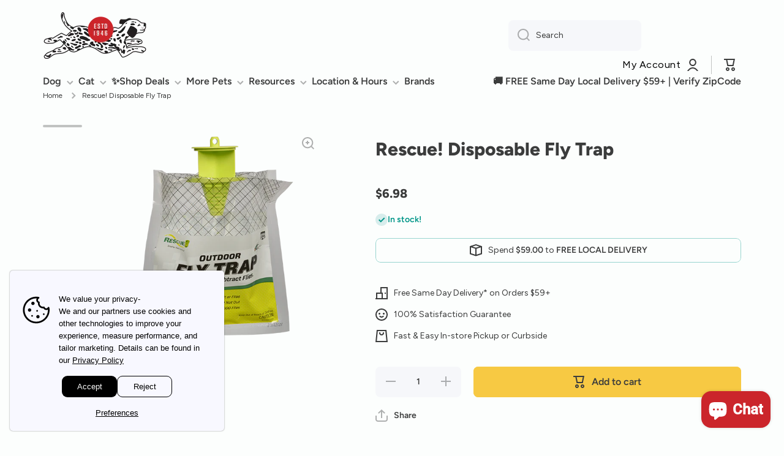

--- FILE ---
content_type: text/css
request_url: https://anaheimfeed.com/cdn/shop/t/69/assets/boost-sd-custom.css?v=1769422380910
body_size: -260
content:
:root{--boostsd-product-info-gap: 0}@media only screen and (min-width: 768px){.boost-sd-layout{display:flex;margin:0;max-width:100%}}.boost-sd__product-type{color:var(--boostsd-product-vendor-color);font-family:var(--boostsd-product-vendor-font-family);font-size:var(--boostsd-product-vendor-font-size);font-weight:var(--boostsd-product-vendor-font-weight);letter-spacing:var(--boostsd-product-vendor-letter-spacing);line-height:var(--boostsd-product-vendor-line-height);margin-bottom:var(--boostsd-product-vendor-margin-bottom);overflow-wrap:break-word;text-align:var(--boostsd-product-vendor-text-align);text-transform:var(--boostsd-product-vendor-text-transform);width:100%;word-break:break-word}.boost-sd__product-image-img{background:transparent;object-fit:contain}.boost-sd__product-type,.boost-sd__search-form{display:none!important}
/*# sourceMappingURL=/cdn/shop/t/69/assets/boost-sd-custom.css.map?v=1769422380910 */


--- FILE ---
content_type: text/javascript
request_url: https://anaheimfeed.com/cdn/shop/t/69/assets/boost-sd-custom.js?v=1769422380910
body_size: 350
content:
const customize={updateProductItemGrid:componentRegistry=>{componentRegistry.useComponentPlugin("ProductItem",{name:"Add extra information",enabled:!0,apply:()=>({afterRender(element){try{let productData=element.getParams().props.product,productId=productData.id;productData?.split_product&&(productId=productData.variant_id);let productItem=document.querySelector('[data-product-id="'+productId+'"]');if(productItem){const primebHtml=`<div class="insertedprimeb" data-primeb="${productData.handle}" data-primebgroup="1"></div>`;productItem.querySelector(".insertedprimeb")||productItem.querySelector(".boost-sd__product-price-wrapper").insertAdjacentHTML("afterend",primebHtml);const productType=`<div class="boost-sd__product-type" style="color: rgb(35, 31, 32); font-weight: 400; text-transform: uppercase; font-size: 12px; font-family: &quot;Avenir Next&quot;; font-style: normal;">${productData.product_type}</div>`;productItem.querySelector(".boost-sd__product-type")||productItem.querySelector(".boost-sd__product-vendor").insertAdjacentHTML("afterend",productType),_usfSetPrimebs(),setTimeout(function(){_usfSetPrimebs()},2e3)}}catch(e){console.warn(e)}}})})}};window.__BoostCustomization__=(window.__BoostCustomization__??[]).concat([customize.updateProductItemGrid]),setInterval(function(){_usfSetPrimebs()},3e3),window._usfPrimebs={};function updatePrimeBadge(){$(".prime-temp").each(function(){$("#prime-custom-"+$(this).attr("data-productid")).html($(this).html())})}function _usfSetPrimebs(){var primebs=document.querySelectorAll("[data-primeb]");for(el of primebs)_getPrimebHtml(el);setTimeout(function(){country="primebadgecountry",primebCountdownTimer()},1e3),resizeFunction()}function _getPrimebHtml(el2){var handle=el2.getAttribute("data-primeb");if(handle){var group=el2.getAttribute("data-primebgroup");if(group||(group="1"),_usfPrimebs[handle+group]){el2.innerHTML=_usfPrimebs[handle+group],el2.removeAttribute("data-primeb");return}var comp=this,xhr=new XMLHttpRequest,locale="/en";locale="";var url=locale+`/products/${handle}?view=filter-primeb`;group=="2"?url=locale+`/products/${handle}?view=filter-primeb2`:group=="3"&&(url=locale+`/products/${handle}?view=filter-primeb3`),xhr.open("GET",url,!0),xhr.setRequestHeader("Cache-Control","max-age=3600"),xhr.onreadystatechange=function(){this.readyState===XMLHttpRequest.DONE&&(this.status===200?(_usfPrimebs[handle+group]=this.responseText,el2.innerHTML=this.responseText,el2.removeAttribute("data-primeb")):console.log(this.status,this.statusText))},xhr.send()}}
//# sourceMappingURL=/cdn/shop/t/69/assets/boost-sd-custom.js.map?v=1769422380910


--- FILE ---
content_type: text/javascript; charset=utf-8
request_url: https://anaheimfeed.com/products/rescue-disposable-fly-trap.js
body_size: 1066
content:
{"id":8205356335292,"title":"Rescue! Disposable Fly Trap","handle":"rescue-disposable-fly-trap","description":"\u003cdiv class=\"productContent__tab\" data-mce-fragment=\"1\"\u003e\n\u003ch3 class=\"productContent__title\" data-mce-fragment=\"1\"\u003eHow It Works\u003c\/h3\u003e\n\u003cdiv class=\"productContent__description\" data-mce-fragment=\"1\"\u003e\n\u003cp data-mce-fragment=\"1\"\u003e\u003cspan data-mce-fragment=\"1\"\u003eSimply cut the clear plastic circle at the very top, following the scissor symbols and dashed lines. Add water to the fill line and it's ready to go.\u003c\/span\u003e\u003c\/p\u003e\n\u003cp data-mce-fragment=\"1\"\u003e\u003cspan data-mce-fragment=\"1\"\u003eFlies find it fast! The lure pouch inside the bag dissolves and activates when you add water. Lured by the scent, flies enter the trap through the green top cap and drown in the water.\u003c\/span\u003e\u003c\/p\u003e\n\u003c\/div\u003e\n\u003c\/div\u003e\n\u003cdiv class=\"productContent__tab\" data-mce-fragment=\"1\"\u003e\n\u003ch4 class=\"productContent__title\" data-mce-fragment=\"1\"\u003eUnique Features \u0026amp; Benefits\u003c\/h4\u003e\n\u003cdiv class=\"productContent__description\" data-mce-fragment=\"1\"\u003e\n\u003cul data-mce-fragment=\"1\"\u003e\n\u003cli data-mce-fragment=\"1\"\u003eComplete with fast-acting lure\u003c\/li\u003e\n\u003cli data-mce-fragment=\"1\"\u003eJust add water and hang outdoors\u003c\/li\u003e\n\u003cli data-mce-fragment=\"1\"\u003eNever touch the bait or the flies\u003c\/li\u003e\n\u003cli data-mce-fragment=\"1\"\u003eDisposable\u003c\/li\u003e\n\u003cli data-mce-fragment=\"1\"\u003eCatches up to 20,000 flies (yes, we counted them all!)\u003c\/li\u003e\n\u003c\/ul\u003e\n\u003c\/div\u003e\n\u003c\/div\u003e","published_at":"2024-02-09T11:58:22-08:00","created_at":"2024-02-09T11:35:10-08:00","vendor":"Rescue!","type":"Pest Repellent","tags":["Cat","Cat Supplies","Dog","Dog Supplies","Fly Repellent","Pest Repellent","Poultry","Poultry Supplies","Rescue"],"price":698,"price_min":698,"price_max":698,"available":true,"price_varies":false,"compare_at_price":null,"compare_at_price_min":0,"compare_at_price_max":0,"compare_at_price_varies":false,"variants":[{"id":43343830384828,"title":"Default Title","option1":"Default Title","option2":null,"option3":null,"sku":"210000008143","requires_shipping":true,"taxable":true,"featured_image":null,"available":true,"name":"Rescue! Disposable Fly Trap","public_title":null,"options":["Default Title"],"price":698,"weight":0,"compare_at_price":null,"inventory_management":"shopify","barcode":"042853773014","requires_selling_plan":false,"selling_plan_allocations":[]}],"images":["\/\/cdn.shopify.com\/s\/files\/1\/0506\/6827\/3852\/files\/front_dca83446-dfd4-4114-a121-10e93a991dc8.png?v=1707508531","\/\/cdn.shopify.com\/s\/files\/1\/0506\/6827\/3852\/files\/cut_7f05e7db-31b1-48c8-b54e-7b9a271d0f89.png?v=1707508531","\/\/cdn.shopify.com\/s\/files\/1\/0506\/6827\/3852\/files\/fill_2e158151-957b-493e-9d8a-92003db2bbd3.png?v=1707508531","\/\/cdn.shopify.com\/s\/files\/1\/0506\/6827\/3852\/files\/hang_ea3e1d71-5f3d-405e-a63d-d6a8bca3569d.png?v=1707508523","\/\/cdn.shopify.com\/s\/files\/1\/0506\/6827\/3852\/files\/pull_72ffc95f-6128-4f87-888b-839ff85bac18.png?v=1707508523"],"featured_image":"\/\/cdn.shopify.com\/s\/files\/1\/0506\/6827\/3852\/files\/front_dca83446-dfd4-4114-a121-10e93a991dc8.png?v=1707508531","options":[{"name":"Title","position":1,"values":["Default Title"]}],"url":"\/products\/rescue-disposable-fly-trap","media":[{"alt":null,"id":29358976762044,"position":1,"preview_image":{"aspect_ratio":1.0,"height":520,"width":520,"src":"https:\/\/cdn.shopify.com\/s\/files\/1\/0506\/6827\/3852\/files\/front_dca83446-dfd4-4114-a121-10e93a991dc8.png?v=1707508531"},"aspect_ratio":1.0,"height":520,"media_type":"image","src":"https:\/\/cdn.shopify.com\/s\/files\/1\/0506\/6827\/3852\/files\/front_dca83446-dfd4-4114-a121-10e93a991dc8.png?v=1707508531","width":520},{"alt":null,"id":29358976696508,"position":2,"preview_image":{"aspect_ratio":1.0,"height":520,"width":520,"src":"https:\/\/cdn.shopify.com\/s\/files\/1\/0506\/6827\/3852\/files\/cut_7f05e7db-31b1-48c8-b54e-7b9a271d0f89.png?v=1707508531"},"aspect_ratio":1.0,"height":520,"media_type":"image","src":"https:\/\/cdn.shopify.com\/s\/files\/1\/0506\/6827\/3852\/files\/cut_7f05e7db-31b1-48c8-b54e-7b9a271d0f89.png?v=1707508531","width":520},{"alt":null,"id":29358976729276,"position":3,"preview_image":{"aspect_ratio":1.0,"height":520,"width":520,"src":"https:\/\/cdn.shopify.com\/s\/files\/1\/0506\/6827\/3852\/files\/fill_2e158151-957b-493e-9d8a-92003db2bbd3.png?v=1707508531"},"aspect_ratio":1.0,"height":520,"media_type":"image","src":"https:\/\/cdn.shopify.com\/s\/files\/1\/0506\/6827\/3852\/files\/fill_2e158151-957b-493e-9d8a-92003db2bbd3.png?v=1707508531","width":520},{"alt":null,"id":29358976827580,"position":4,"preview_image":{"aspect_ratio":1.0,"height":520,"width":520,"src":"https:\/\/cdn.shopify.com\/s\/files\/1\/0506\/6827\/3852\/files\/hang_ea3e1d71-5f3d-405e-a63d-d6a8bca3569d.png?v=1707508523"},"aspect_ratio":1.0,"height":520,"media_type":"image","src":"https:\/\/cdn.shopify.com\/s\/files\/1\/0506\/6827\/3852\/files\/hang_ea3e1d71-5f3d-405e-a63d-d6a8bca3569d.png?v=1707508523","width":520},{"alt":null,"id":29358976860348,"position":5,"preview_image":{"aspect_ratio":1.0,"height":520,"width":520,"src":"https:\/\/cdn.shopify.com\/s\/files\/1\/0506\/6827\/3852\/files\/pull_72ffc95f-6128-4f87-888b-839ff85bac18.png?v=1707508523"},"aspect_ratio":1.0,"height":520,"media_type":"image","src":"https:\/\/cdn.shopify.com\/s\/files\/1\/0506\/6827\/3852\/files\/pull_72ffc95f-6128-4f87-888b-839ff85bac18.png?v=1707508523","width":520}],"requires_selling_plan":false,"selling_plan_groups":[]}

--- FILE ---
content_type: text/javascript
request_url: https://anaheimfeed.com/cdn/shop/t/69/assets/global.js?v=8182983285495837551766601916
body_size: 28711
content:
function getFocusableElements(container){return Array.from(container.querySelectorAll("summary, a[href], button:enabled, [tabindex]:not([tabindex^='-']), [draggable], area, input:not([type=hidden]):enabled, select:enabled, textarea:enabled, object, iframe"))}document.querySelectorAll('[id^="Details-"] summary').forEach(summary=>{summary.setAttribute("role","button"),summary.setAttribute("aria-expanded","false"),summary.nextElementSibling.getAttribute("id")&&summary.setAttribute("aria-controls",summary.nextElementSibling.id),summary.addEventListener("click",event=>{event.currentTarget.setAttribute("aria-expanded",!event.currentTarget.closest("details").hasAttribute("open"))}),!summary.closest("header-drawer")&&summary.parentElement.addEventListener("keyup",onKeyUpEscape)});const trapFocusHandlers={};var mncont=!1;function trapFocus(container,elementToFocus=container){var elements=getFocusableElements(container),first=elements[0],last=elements[elements.length-1];removeTrapFocus(),trapFocusHandlers.focusin=event=>{event.target!==container&&event.target!==last&&event.target!==first||document.addEventListener("keydown",trapFocusHandlers.keydown)},trapFocusHandlers.focusout=function(){document.removeEventListener("keydown",trapFocusHandlers.keydown)},trapFocusHandlers.keydown=function(event){event.code.toUpperCase()==="TAB"&&(event.target===last&&!event.shiftKey&&(event.preventDefault(),first.focus()),(event.target===container||event.target===first)&&event.shiftKey&&(event.preventDefault(),last.focus()))},document.addEventListener("focusout",trapFocusHandlers.focusout),document.addEventListener("focusin",trapFocusHandlers.focusin),elementToFocus.focus()}try{document.querySelector(":focus-visible")}catch{focusVisiblePolyfill()}function focusVisiblePolyfill(){const navKeys=["ARROWUP","ARROWDOWN","ARROWLEFT","ARROWRIGHT","TAB","ENTER","SPACE","ESCAPE","HOME","END","PAGEUP","PAGEDOWN"];let currentFocusedElement=null,mouseClick=null;window.addEventListener("keydown",event=>{navKeys.includes(event.code.toUpperCase())&&(mouseClick=!1)}),window.addEventListener("mousedown",event=>{mouseClick=!0}),window.addEventListener("focus",()=>{currentFocusedElement&&currentFocusedElement.classList.remove("focused"),!mouseClick&&(currentFocusedElement=document.activeElement,currentFocusedElement.classList.add("focused"))},!0)}function pauseAllMedia(){document.querySelectorAll(".js-youtube").forEach(video=>{video.contentWindow.postMessage('{"event":"command","func":"pauseVideo","args":""}',"*")}),document.querySelectorAll(".js-vimeo").forEach(video=>{video.contentWindow.postMessage('{"method":"pause"}',"*")}),document.querySelectorAll("video").forEach(video=>video.pause()),document.querySelectorAll("product-model").forEach(model=>{model.modelViewerUI&&model.modelViewerUI.pause()})}function removeTrapFocus(elementToFocus=null){document.removeEventListener("focusin",trapFocusHandlers.focusin),document.removeEventListener("focusout",trapFocusHandlers.focusout),document.removeEventListener("keydown",trapFocusHandlers.keydown),elementToFocus&&elementToFocus.focus()}function onKeyUpEscape(event){if(event.code.toUpperCase()!=="ESCAPE")return;const openDetailsElement=event.target.closest("details[open]");if(!openDetailsElement)return;const summaryElement=openDetailsElement.querySelector("summary");openDetailsElement.removeAttribute("open"),summaryElement.setAttribute("aria-expanded",!1),summaryElement.focus()}class QuantityInput extends HTMLElement{constructor(){super(),this.input=this.querySelector("input"),this.changeEvent=new Event("change",{bubbles:!0}),this.querySelectorAll("button").forEach(button=>button.addEventListener("click",this.onButtonClick.bind(this)))}onButtonClick(event){event.preventDefault();const previousValue=this.input.value;event.target.name==="plus"?this.input.stepUp():this.input.stepDown(),previousValue!==this.input.value&&this.input.dispatchEvent(this.changeEvent)}}customElements.define("quantity-input",QuantityInput);function debounce(fn,wait){let t;return(...args)=>{clearTimeout(t),t=setTimeout(()=>fn.apply(this,args),wait)}}function fetchConfig(type="json"){return{method:"POST",headers:{"Content-Type":"application/json",Accept:`application/${type}`}}}typeof window.Shopify>"u"&&(window.Shopify={}),Shopify.bind=function(fn,scope){return function(){return fn.apply(scope,arguments)}},Shopify.setSelectorByValue=function(selector,value){for(var i=0,count=selector.options.length;i<count;i++){var option=selector.options[i];if(value==option.value||value==option.innerHTML)return selector.selectedIndex=i,i}},Shopify.addListener=function(target,eventName,callback){target.addEventListener?target.addEventListener(eventName,callback,!1):target.attachEvent("on"+eventName,callback)},Shopify.postLink=function(path,options){options=options||{};var method=options.method||"post",params=options.parameters||{},form=document.createElement("form");form.setAttribute("method",method),form.setAttribute("action",path);for(var key in params){var hiddenField=document.createElement("input");hiddenField.setAttribute("type","hidden"),hiddenField.setAttribute("name",key),hiddenField.setAttribute("value",params[key]),form.appendChild(hiddenField)}document.body.appendChild(form),form.submit(),document.body.removeChild(form)},Shopify.CountryProvinceSelector=function(country_domid,province_domid,options){this.countryEl=document.getElementById(country_domid),this.provinceEl=document.getElementById(province_domid),this.provinceContainer=document.getElementById(options.hideElement||province_domid),Shopify.addListener(this.countryEl,"change",Shopify.bind(this.countryHandler,this)),this.initCountry(),this.initProvince()},Shopify.CountryProvinceSelector.prototype={initCountry:function(){var value=this.countryEl.getAttribute("data-default");Shopify.setSelectorByValue(this.countryEl,value),this.countryHandler()},initProvince:function(){var value=this.provinceEl.getAttribute("data-default");value&&this.provinceEl.options.length>0&&Shopify.setSelectorByValue(this.provinceEl,value)},countryHandler:function(e){var opt=this.countryEl.options[this.countryEl.selectedIndex],raw=opt.getAttribute("data-provinces"),provinces=JSON.parse(raw);if(this.clearOptions(this.provinceEl),provinces&&provinces.length==0)this.provinceContainer.style.display="none";else{for(var i=0;i<provinces.length;i++){var opt=document.createElement("option");opt.value=provinces[i][0],opt.innerHTML=provinces[i][1],this.provinceEl.appendChild(opt)}this.provinceContainer.style.display=""}},clearOptions:function(selector){for(;selector.firstChild;)selector.removeChild(selector.firstChild)},setOptions:function(selector,values){for(var i=0,count=values.length;i<values.length;i++){var opt=document.createElement("option");opt.value=values[i],opt.innerHTML=values[i],selector.appendChild(opt)}}};class MenuDrawer extends HTMLElement{constructor(){super(),this.mainDetailsToggle=this.querySelector("details"),navigator.platform==="iPhone"&&document.documentElement.style.setProperty("--viewport-height",`${window.innerHeight}px`),this.addEventListener("keyup",this.onKeyUp.bind(this)),this.addEventListener("focusout",this.onFocusOut.bind(this)),this.bindEvents()}bindEvents(){this.querySelectorAll("summary").forEach(summary=>summary.addEventListener("click",this.onSummaryClick.bind(this))),this.querySelectorAll("button:not(.close-menu-js)").forEach(button=>button.addEventListener("click",this.onCloseButtonClick.bind(this))),this.querySelectorAll(".close-menu-js").forEach(button=>button.addEventListener("click",this.onMenuCloseButtonClick.bind(this)))}onMenuCloseButtonClick(){this.querySelector(".main-menu-button").dispatchEvent(new Event("click"))}onKeyUp(event){if(event.code.toUpperCase()!=="ESCAPE")return;const openDetailsElement=event.target.closest("details[open]");openDetailsElement&&(openDetailsElement===this.mainDetailsToggle?this.closeMenuDrawer(event,this.mainDetailsToggle.querySelector("summary")):this.closeSubmenu(openDetailsElement))}onSummaryClick(event){const summaryElement=event.currentTarget,detailsElement=summaryElement.parentNode,parentMenuElement=detailsElement.closest(".has-submenu"),isOpen=detailsElement.hasAttribute("open"),reducedMotion=window.matchMedia("(prefers-reduced-motion: reduce)");function addTrapFocus(){trapFocus(summaryElement.nextElementSibling,detailsElement.querySelector("button")),summaryElement.nextElementSibling.removeEventListener("transitionend",addTrapFocus)}detailsElement===this.mainDetailsToggle?(isOpen&&event.preventDefault(),isOpen?this.closeMenuDrawer(event,summaryElement):this.openMenuDrawer(summaryElement)):setTimeout(()=>{detailsElement.classList.add("menu-opening"),summaryElement.setAttribute("aria-expanded",!0),parentMenuElement&&parentMenuElement.classList.add("submenu-open"),!reducedMotion||reducedMotion.matches?addTrapFocus():summaryElement.nextElementSibling.addEventListener("transitionend",addTrapFocus)},100)}openMenuDrawer(summaryElement){setTimeout(()=>{this.mainDetailsToggle.classList.add("menu-opening")}),summaryElement.setAttribute("aria-expanded",!0),trapFocus(this.mainDetailsToggle,summaryElement),document.body.setAttribute("data-top",window.pageYOffset),document.body.style.top=`-${window.pageYOffset}px`,document.body.classList.add("fixed-position"),document.body.classList.add(`overflow-hidden-${this.dataset.breakpoint}`)}closeMenuDrawer(event,elementToFocus=!1){if(event===void 0)return;this.mainDetailsToggle.classList.remove("menu-opening"),this.mainDetailsToggle.querySelectorAll("details").forEach(details=>{setTimeout(()=>{details.removeAttribute("open"),details.classList.remove("menu-opening")},200)}),this.mainDetailsToggle.querySelectorAll(".submenu-open").forEach(submenu=>{submenu.classList.remove("submenu-open")});var scrollPosition=document.body.getAttribute("data-top");document.body.style.removeProperty("top"),document.body.classList.remove(`overflow-hidden-${this.dataset.breakpoint}`),document.body.classList.remove("fixed-position"),document.querySelector("sticky-header")&&document.body.classList.add("close_drawer_menu"),window.scrollTo({top:scrollPosition,behavior:"instant"}),removeTrapFocus(elementToFocus),this.closeAnimation(this.mainDetailsToggle)}onFocusOut(event){setTimeout(()=>{this.mainDetailsToggle.hasAttribute("open")&&!this.mainDetailsToggle.contains(document.activeElement)&&this.closeMenuDrawer()})}onCloseButtonClick(event){const detailsElement=event.currentTarget.closest("details");this.closeSubmenu(detailsElement)}closeSubmenu(detailsElement){const parentMenuElement=detailsElement.closest(".submenu-open");parentMenuElement&&parentMenuElement.classList.remove("submenu-open"),detailsElement.classList.remove("menu-opening"),detailsElement.querySelector("summary").setAttribute("aria-expanded",!1),removeTrapFocus(detailsElement.querySelector("summary")),this.closeAnimation(detailsElement)}closeAnimation(detailsElement){let animationStart;const handleAnimation=time=>{animationStart===void 0&&(animationStart=time),time-animationStart<400?window.requestAnimationFrame(handleAnimation):(detailsElement.removeAttribute("open"),detailsElement.closest("details[open]")&&trapFocus(detailsElement.closest("details[open]"),detailsElement.querySelector("summary")))};window.requestAnimationFrame(handleAnimation)}}customElements.define("menu-drawer",MenuDrawer);class HeaderDrawer extends MenuDrawer{constructor(){super()}openMenuDrawer(summaryElement){this.header=this.header||document.querySelector(".section-header"),this.borderOffset=0,document.documentElement.style.setProperty("--header-bottom-position",`${parseInt(this.header.getBoundingClientRect().bottom-this.borderOffset)}px`),this.header.classList.add("menu-open"),setTimeout(()=>{this.mainDetailsToggle.classList.add("menu-opening")}),summaryElement.setAttribute("aria-expanded",!0),trapFocus(this.mainDetailsToggle,summaryElement),document.body.setAttribute("data-top",window.pageYOffset),document.body.style.top=`-${window.pageYOffset}px`,document.body.classList.add("fixed-position"),document.body.classList.add(`overflow-hidden-${this.dataset.breakpoint}`)}closeMenuDrawer(event,elementToFocus){super.closeMenuDrawer(event,elementToFocus),this.header.classList.remove("menu-open")}}customElements.define("header-drawer",HeaderDrawer);class ModalDialog extends HTMLElement{constructor(){super(),this.querySelector('[id^="ModalClose-"]')&&this.querySelector('[id^="ModalClose-"]').addEventListener("click",this.hide.bind(this)),this.addEventListener("keyup",event=>{event.code.toUpperCase()==="ESCAPE"&&this.hide()}),this.classList.contains("media-modal")?this.addEventListener("pointerup",event=>{event.pointerType==="mouse"&&!event.target.closest("deferred-media, product-model")&&this.hide()}):(this.addEventListener("click",event=>{event.hasOwnProperty("path")&&event.path[0].className==="popup-modal"&&this.hide()}),this.addEventListener("touchstart",event=>{event.target.className==="popup-modal"&&event.target.id!="age-verification-popup"&&this.hide()}))}connectedCallback(){this.moved||(this.moved=!0,document.body.appendChild(this))}show(opener){this.openedBy=opener;const popup=this.querySelector(".template-popup"),focuselement=this.querySelector("[tabindex]");document.body.style.paddingRight=this.getScrollbarWidth()+"px",document.body.classList.add("overflow-hidden"),this.setAttribute("open",""),popup&&popup.loadContent(),trapFocus(this,this.querySelector('[role="dialog"]'));var intervalForFocus=setTimeout(function(){focuselement&&focuselement.focus()},100);window.pauseAllMedia(),intervalForFocus=!1}hide(){this.removeAttribute("open"),removeTrapFocus(this.openedBy),window.pauseAllMedia(),setTimeout(function(){document.body.classList.remove("overflow-hidden"),document.body.dispatchEvent(new CustomEvent("modalClosed")),document.body.style.paddingRight=""},200)}getScrollbarWidth(){return window.innerWidth-document.documentElement.clientWidth}}customElements.define("modal-dialog",ModalDialog);class ModalOpener extends HTMLElement{constructor(){super();const button=this.querySelector("button");button&&button.addEventListener("click",()=>{const modal=document.querySelector(this.getAttribute("data-modal"));modal&&modal.show(button)})}}customElements.define("modal-opener",ModalOpener);class DeferredMedia extends HTMLElement{constructor(){super();const poster=this.querySelector('[id^="Deferred-Poster-"]');poster&&poster.addEventListener("click",this.loadContent.bind(this))}loadContent(focus=!0){if(window.pauseAllMedia(),!this.getAttribute("loaded")){const content=document.createElement("div");content.appendChild(this.querySelector("template").content.firstElementChild.cloneNode(!0)),this.setAttribute("loaded",!0);const deferredElement=this.appendChild(content.querySelector("video, model-viewer, iframe"));focus&&deferredElement.focus()}}}customElements.define("deferred-media",DeferredMedia);class SliderComponent extends HTMLElement{constructor(){if(super(),this.rtl=document.documentElement.hasAttribute("dir"),this.classList.contains("slider-desktop")&&(this.moving=!1,setTimeout(this.sliderDesktop.bind(this),100)),this.classList.contains("slider-desktop")||!this.classList.contains("slider")&&!this.classList.contains("slider-js")){var wrapper=document.createElement("div");wrapper.classList.add("slider__overflow-hidden--phone"),this.parentNode.insertBefore(wrapper,this),wrapper.appendChild(this)}if(!this.classList.contains("slider")&&!this.classList.contains("slider-js"))return;this.classList.contains("slider-js")?this.slider=this.querySelectorAll(".slider")[0]:this.slider=this,this.sliderItems=this.querySelectorAll(".slider__slide");const parentElement=this.parentElement.parentElement.parentElement;this.buttons=parentElement.querySelectorAll(".slider__buttons button"),this.buttons_thumb=parentElement.querySelector(".slider__buttons"),this.buttons.length&&(this.buttons_thumb=this.buttons_thumb.classList.contains("slider__buttons--slider"),this.buttons_thumb&&(this.thumbnail_list=parentElement.querySelector(".thumbnail-slider__list")),this.slider.toscroll=Math.round(this.sliderItems.length/this.buttons.length),!this.buttons_thumb&&this.buttons.forEach(button=>{button.addEventListener("click",this.onButtonClick.bind(this))}),this.initPages(),this.slider.addEventListener("scroll",this.update.bind(this)))}sliderDesktop(){this.windowWidth=-1e6;const _parent=this.closest(".featured-collection-items");this.desktop_button_prev=_parent.querySelector(".slider-desktop__buttons__prev"),this.desktop_button_next=_parent.querySelector(".slider-desktop__buttons__next"),this.desktop_item=this.lastChild,this.resizeHandlerSliderDesktop(),this.desktop_button_prev.addEventListener("click",this.desktopButtonPrev.bind(this)),this.desktop_button_next.addEventListener("click",this.desktopButtonNext.bind(this)),window.addEventListener("resize",this.resizeHandlerSliderDesktop.bind(this),!1),this.parentNode.addEventListener("touchstart",this.touchstartHandler.bind(this)),this.closest(".featured-collection-items").addEventListener("touchmove",this.touchemoveHandler.bind(this)),this.closest(".featured-collection-items").addEventListener("touchend",this.touchendHandler.bind(this)),this.parentNode.addEventListener("mousedown",this.mousedownHandler.bind(this)),this.closest(".featured-collection-items").addEventListener("mousemove",this.mousemoveHandler.bind(this)),this.closest(".featured-collection-items").addEventListener("click",this.mouseupHandler.bind(this)),this.closest(".featured-collection-items").addEventListener("mouseleave",this.mouseupHandler.bind(this))}resizeHandlerSliderDesktop(){if(this.desktop_item_width=this.lastChild.offsetWidth,!(this.windowWidth==window.innerWidth||this.desktop_item_width==0)){if(this.windowWidth=window.innerWidth,this.scroll_all_page=!(this.classList.contains("slider-desktop--scroll-one")&&!("ontouchstart"in document.documentElement)),this.setAttribute("data-page",0),this.visible_items=Math.round(this.parentElement.offsetWidth/this.desktop_item.offsetWidth),this.desktop_pages=this.scroll_all_page?Math.ceil(this.children.length/this.visible_items)-1:this.children.length-this.visible_items,this.visible_items_width=this.visible_items*this.desktop_item.offsetWidth,this.minimal_value=Number(this.desktop_item.getBoundingClientRect().left-this.getBoundingClientRect().left-this.visible_items_width+this.desktop_item_width)*-1,this.rtl){var page=this.desktop_pages,diff=this.children.length-(page+1)*this.visible_items,index=diff>=0?page*this.visible_items:this.children.length-diff*-1-(this.visible_items-diff*-1);index=diff>=0?Math.min((page+1)*this.visible_items-1,this.children.length-1):this.children.length-1,this.minimal_value=this.children[index].offsetLeft}this.desktopButtonPrev(),this.desktop_button_prev.classList.add("slider-desktop__buttons__hide"),this.desktop_pages>0?this.desktop_button_next.classList.remove("slider-desktop__buttons__hide"):this.desktop_button_next.classList.add("slider-desktop__buttons__hide"),this.scroll_step=this.scroll_all_page?this.desktop_item_width*this.visible_items:this.desktop_item_width,this.visible_items>this.children.length?this.classList.add("justify-content-center-js"):this.classList.remove("justify-content-center-js"),this.classList.remove("slider-desktop--hide-items")}}desktopButtonPrev(){var scroll_step=this.scroll_step,page=Math.max(Number(this.getAttribute("data-page"))-1,0),val=Math.round(Math.min(scroll_step*page*-1,0));this.rtl&&(val=Math.round(Math.min(scroll_step*page*-1,0))*-1),this.style.transform=`translate3d(${val}px, 0px, 0px)`,this.setAttribute("data-page",page),page==0&&this.desktop_button_prev.classList.add("slider-desktop__buttons__hide"),page<this.desktop_pages&&this.desktop_button_next.classList.remove("slider-desktop__buttons__hide")}desktopButtonNext(){var scroll_step=this.scroll_step,page=Math.min(Number(this.getAttribute("data-page"))+1,this.desktop_pages),val=Math.round(Math.max(scroll_step*page*-1,this.minimal_value));this.rtl&&(val=val*-1),this.style.transform=`translate3d(${val}px, 0px, 0px)`,this.setAttribute("data-page",page),page>0&&this.desktop_button_prev.classList.remove("slider-desktop__buttons__hide"),page==this.desktop_pages&&this.desktop_button_next.classList.add("slider-desktop__buttons__hide")}touchstartHandler(event){if(window.innerWidth<=576||this.children.length<=this.visible_items)return!1;this.mouse_position_on_click=event.touches[0].clientX,this.mouse_clientY=window.scrollY,this.moving=!0,this.classList.add("slider-desktop-no-animations")}touchemoveHandler(event){if(!this.moving)return!1;var scroll=event.touches[0].clientX-this.mouse_position_on_click,page=Number(this.getAttribute("data-page")),val=0;if(this.scroll_all_page){scroll=scroll>0?Math.min(scroll,window.innerWidth):Math.max(scroll,window.innerWidth*-1);var diff=this.children.length-(page+1)*this.visible_items,index=diff>=0?page*this.visible_items:this.children.length-diff*-1-(this.visible_items-diff*-1);this.rtl&&(index=diff>=0?Math.min((page+1)*this.visible_items-1,this.children.length-1):this.children.length-1),val=this.children[index].offsetLeft*-1+scroll,this.rtl||(val=Math.max(val,this.minimal_value-window.innerWidth/4),val=Math.min(val,window.innerWidth/4))}else scroll=scroll>0?Math.min(scroll,this.desktop_item_width):Math.max(scroll,this.desktop_item_width*-1),scroll=this.rtl?scroll*-1:scroll,val=this.scroll_step*page*-1+scroll,this.rtl&&(val=val*-1);this.style.transform=`translate3d(${val}px, 0px, 0px)`}touchendHandler(event){if(!this.moving)return!1;this.moving=!1,this.classList.remove("slider-desktop-no-animations");var delta=100;if(this.mouse_position_on_click>event.changedTouches[0].clientX+delta)event.preventDefault(),this.rtl?this.desktopButtonPrev():this.desktopButtonNext();else if(this.mouse_position_on_click<event.changedTouches[0].clientX-delta)event.preventDefault(),this.rtl?this.desktopButtonNext():this.desktopButtonPrev();else{var page=Number(this.getAttribute("data-page")),val=Math.max(this.scroll_step*page*-1,this.minimal_value);this.rtl&&(val=val*-1),this.style.transform=`translate3d(${val}px, 0px, 0px)`}}mousedownHandler(event){if(event.button!=0||window.innerWidth<=576||this.children.length<=this.visible_items)return!1;this.mouse_position_on_click=event.screenX,this.moving=!0,this.classList.add("slider-desktop-no-animations")}mousemoveHandler(event){if(!this.moving)return!1;var scroll=event.screenX-this.mouse_position_on_click,page=Number(this.getAttribute("data-page")),val=0;if(this.scroll_all_page){scroll=scroll>0?Math.min(scroll,window.innerWidth/2):Math.max(scroll,window.innerWidth/2*-1);var diff=this.children.length-(page+1)*this.visible_items,index=diff>=0?page*this.visible_items:this.children.length-diff*-1-(this.visible_items-diff*-1);this.rtl&&(index=diff>=0?Math.min((page+1)*this.visible_items-1,this.children.length-1):this.children.length-1),val=this.children[index].offsetLeft*-1+scroll}else scroll=scroll>0?Math.min(scroll,this.desktop_item_width):Math.max(scroll,this.desktop_item_width*-1),scroll=this.rtl?scroll*-1:scroll,val=this.scroll_step*page*-1+scroll,this.rtl&&(val=val*-1);this.style.transform=`translate3d(${val}px, 0px, 0px)`}mouseupHandler(event){if(!this.moving)return!1;this.moving=!1,this.classList.remove("slider-desktop-no-animations");var delta=this.desktop_item_width-50;if(this.mouse_position_on_click>event.screenX+delta)event.preventDefault(),this.rtl?this.desktopButtonPrev():this.desktopButtonNext();else if(this.mouse_position_on_click<event.screenX-delta)event.preventDefault(),this.rtl?this.desktopButtonNext():this.desktopButtonPrev();else{var page=Number(this.getAttribute("data-page")),val=Math.max(this.scroll_step*page*-1,this.minimal_value);this.rtl&&(val=val*-1),this.style.transform=`translate3d(${val}px, 0px, 0px)`}}initPages(){var sliderItemsToShow=Array.from(this.sliderItems).filter(element=>element.clientWidth>0);sliderItemsToShow=sliderItemsToShow.length?sliderItemsToShow:Array.from(this.sliderItems),this.sliderFirstItem=sliderItemsToShow[0],this.sliderLastItem=sliderItemsToShow[sliderItemsToShow.length-1],sliderItemsToShow.length!==0&&(this.slidesPerPage=Math.floor(this.clientWidth/sliderItemsToShow[0].clientWidth),this.totalPages=sliderItemsToShow.length-this.slidesPerPage+1,this.update())}resetPages(){this.sliderItems=this.querySelectorAll(".slider__slide"),this.initPages()}update(){var currentPage=Math.max(this.slider.scrollLeft/this.sliderLastItem.clientWidth/this.slider.toscroll,0),currentElement="false";document.documentElement.hasAttribute("dir")&&(currentPage=Math.min(this.slider.scrollLeft/this.sliderLastItem.clientWidth/this.slider.toscroll,0)*-1),this.sliderLastItem.clientWidth==this.slider.offsetWidth?currentPage=Math.floor(currentPage):currentPage=currentPage-Math.floor(currentPage)>.48?Math.ceil(currentPage):Math.floor(currentPage);var BreakException={},index=0;try{this.buttons.forEach(button=>{if(!isNaN(currentPage)){if(button.classList.contains("slider__button")?index=Number(Array.prototype.indexOf.call(button.parentElement.children,button)):index=Number(Array.prototype.indexOf.call(button.parentElement.parentElement.children,button.parentElement)),currentPage==index&&button.classList.contains("slider__button--current"))throw BreakException;currentPage!=index&&button.classList.contains("slider__button--current")&&button.classList.remove("slider__button--current"),currentPage==index&&(button.classList.add("slider__button--current"),currentElement=this.buttons_thumb?button.parentElement:!1)}})}catch(e){if(e!==BreakException)throw e}!this.buttons_thumb||currentElement=="false"||(this.thumbnail_list.scrollLeft+this.slider.offsetWidth<currentElement.offsetLeft+currentElement.offsetWidth&&this.thumbnail_list.scrollTo({left:currentElement.offsetLeft-this.thumbnail_list.offsetWidth+currentElement.offsetWidth-this.sliderFirstItem.offsetLeft}),currentElement.offsetLeft<this.thumbnail_list.scrollLeft&&this.thumbnail_list.scrollTo({left:currentElement.offsetLeft-this.sliderFirstItem.offsetLeft}))}onButtonClick(event){event.preventDefault();var parent=event.target.parentElement,index=Number(Array.prototype.indexOf.call(parent.children,event.target))*this.slider.toscroll;Shopify.designMode&&this.initPages();var slideScrollPosition=(this.sliderFirstItem.clientWidth+this.sliderFirstItem.offsetLeft*2)*index;document.documentElement.hasAttribute("dir")&&(this.buttons.length==this.childNodes.length?slideScrollPosition=slideScrollPosition*-1:slideScrollPosition=slideScrollPosition/2*-1+this.sliderFirstItem.clientWidth),this.slider.scrollTo({left:slideScrollPosition})}}customElements.define("slider-component",SliderComponent);class SlideshowComponent extends SliderComponent{constructor(){super(),this.sliderControlWrapper=this.querySelector(".slider-buttons"),this.enableSliderLooping=!0,this.sliderControlWrapper&&(this.sliderFirstItemNode=this.slider.querySelector(".slideshow__slide"),this.sliderItemsToShow.length>0&&(this.currentPage=1),this.sliderControlLinksArray=Array.from(this.sliderControlWrapper.querySelectorAll(".slider-counter__link")),this.sliderControlLinksArray.forEach(link=>link.addEventListener("click",this.linkToSlide.bind(this))),this.slider.addEventListener("scroll",this.setSlideVisibility.bind(this)),this.setSlideVisibility(),this.slider.getAttribute("data-autoplay")==="true"&&this.setAutoPlay())}setAutoPlay(){this.sliderAutoplayButton=this.querySelector(".slideshow__autoplay"),this.autoplaySpeed=this.slider.dataset.speed*1e3,this.sliderAutoplayButton.addEventListener("click",this.autoPlayToggle.bind(this)),this.addEventListener("mouseover",this.focusInHandling.bind(this)),this.addEventListener("mouseleave",this.focusOutHandling.bind(this)),this.addEventListener("focusin",this.focusInHandling.bind(this)),this.addEventListener("focusout",this.focusOutHandling.bind(this)),this.play(),this.autoplayButtonIsSetToPlay=!0}onButtonClick(event){super.onButtonClick(event);const isFirstSlide=this.currentPage===1,isLastSlide=this.currentPage===this.sliderItemsToShow.length;!isFirstSlide&&!isLastSlide||(isFirstSlide&&event.currentTarget.name==="previous"?this.slideScrollPosition=this.slider.scrollLeft+this.sliderFirstItemNode.clientWidth*this.sliderItemsToShow.length:isLastSlide&&event.currentTarget.name==="next"&&(this.slideScrollPosition=0),this.slider.scrollTo({left:this.slideScrollPosition}))}update(){super.update(),this.sliderControlButtons=this.querySelectorAll(".slider-counter__link"),this.prevButton.removeAttribute("disabled"),this.sliderControlButtons.length&&(this.sliderControlButtons.forEach(link=>{link.classList.remove("slider-counter__link--active"),link.removeAttribute("aria-current")}),this.sliderControlButtons[this.currentPage-1].classList.add("slider-counter__link--active"),this.sliderControlButtons[this.currentPage-1].setAttribute("aria-current",!0))}autoPlayToggle(){this.togglePlayButtonState(this.autoplayButtonIsSetToPlay),this.autoplayButtonIsSetToPlay?this.pause():this.play(),this.autoplayButtonIsSetToPlay=!this.autoplayButtonIsSetToPlay}focusOutHandling(event){const focusedOnAutoplayButton=event.target===this.sliderAutoplayButton||this.sliderAutoplayButton.contains(event.target);!this.autoplayButtonIsSetToPlay||focusedOnAutoplayButton||this.play()}focusInHandling(event){(event.target===this.sliderAutoplayButton||this.sliderAutoplayButton.contains(event.target))&&this.autoplayButtonIsSetToPlay?this.play():this.autoplayButtonIsSetToPlay&&this.pause()}play(){this.slider.setAttribute("aria-live","off"),clearInterval(this.autoplay),this.autoplay=setInterval(this.autoRotateSlides.bind(this),this.autoplaySpeed)}pause(){this.slider.setAttribute("aria-live","polite"),clearInterval(this.autoplay)}togglePlayButtonState(pauseAutoplay){pauseAutoplay?(this.sliderAutoplayButton.classList.add("slideshow__autoplay--paused"),this.sliderAutoplayButton.setAttribute("aria-label",window.accessibilityStrings.playSlideshow)):(this.sliderAutoplayButton.classList.remove("slideshow__autoplay--paused"),this.sliderAutoplayButton.setAttribute("aria-label",window.accessibilityStrings.pauseSlideshow))}autoRotateSlides(){const slideScrollPosition=this.currentPage===this.sliderItems.length?0:this.slider.scrollLeft+this.slider.querySelector(".slideshow__slide").clientWidth;this.slider.scrollTo({left:slideScrollPosition})}setSlideVisibility(){this.sliderItemsToShow.forEach((item,index)=>{const button=item.querySelector("a");index===this.currentPage-1?(button&&button.removeAttribute("tabindex"),item.setAttribute("aria-hidden","false"),item.removeAttribute("tabindex")):(button&&button.setAttribute("tabindex","-1"),item.setAttribute("aria-hidden","true"),item.setAttribute("tabindex","-1"))})}linkToSlide(event){event.preventDefault();const slideScrollPosition=this.slider.scrollLeft+this.sliderFirstItemNode.clientWidth*(this.sliderControlLinksArray.indexOf(event.currentTarget)+1-this.currentPage);this.slider.scrollTo({left:slideScrollPosition})}}customElements.define("slideshow-component",SlideshowComponent);class VariantSelects extends HTMLElement{constructor(){super(),this.addEventListener("change",this.onVariantChange),this.stickycartselect=this.classList.contains("sticky-cart-select"),this.staticUrl=this.classList.contains("variant-radios--static-url")}onVariantChange(){this.updateOptions(),this.updateMasterId(),this.updatePickupAvailability(),this.removeErrorMessage(),this.updateVariantStatuses(),this.currentVariant?(this.updateMedia(),!this.staticUrl&&this.updateURL(),this.updateVariantInput(),this.renderProductInfo(),this.updateShareUrl()):(this.toggleAddButton(!0,"",!0,`product-form-${this.dataset.section}`),this.toggleAddButton(!0,"",!0,`sticky-cart-${this.dataset.section}`),this.setUnavailable())}updateOptions(){this.options=Array.from(this.querySelectorAll("select"),select=>select.value)}updateMasterId(){this.currentVariant=this.getVariantData().find(variant=>{if(this.stickycartselect){if(variant.id==this.options[0])return variant}else return!variant.options.map((option,index)=>this.options[index]===option).includes(!1)})}updateMedia(){if(!this.currentVariant||!this.currentVariant.featured_media)return;document.getElementById(`MediaGallery-${this.dataset.section}`).setActiveMedia(`${this.dataset.section}-${this.currentVariant.featured_media.id}`,!0);const modalContent=document.querySelector(`#ProductModal-${this.dataset.section} .product-media-modal__content`);if(!modalContent)return;const newMediaModal=modalContent.querySelector(`[data-media-id="${this.currentVariant.featured_media.id}"]`);modalContent.prepend(newMediaModal)}updateURL(){!this.currentVariant||this.dataset.updateUrl==="false"||window.history.replaceState({},"",`${this.dataset.url}?variant=${this.currentVariant.id}`)}updateShareUrl(){const shareButton=document.getElementById(`Share-${this.dataset.section}`);shareButton&&shareButton.updateUrl(`${window.shopUrl}${this.dataset.url}?variant=${this.currentVariant.id}`)}updateVariantInput(){document.querySelectorAll(`#product-form-${this.dataset.section}, #product-form-installment`).forEach(productForm=>{const input=productForm.querySelector('input[name="id"]');input.value=this.currentVariant.id,input.dispatchEvent(new Event("change",{bubbles:!0}))})}updatePickupAvailability(){const pickUpAvailability=document.querySelector("pickup-availability");pickUpAvailability&&(this.currentVariant&&this.currentVariant.available?pickUpAvailability.fetchAvailability(this.currentVariant.id):(pickUpAvailability.removeAttribute("available"),pickUpAvailability.innerHTML=""))}removeErrorMessage(){const section=this.closest("section");if(!section)return;const productForm=section.querySelector("product-form");productForm&&productForm.handleErrorMessage()}renderProductInfo(){fetch(`${this.dataset.url}?variant=${this.currentVariant.id}&section_id=${this.dataset.originalSection?this.dataset.originalSection:this.dataset.section}`).then(response=>response.text()).then(responseText=>{function renderProductInfoHandler(id,id_source,_this){const html=new DOMParser().parseFromString(responseText,"text/html"),destination=document.getElementById(id),source=html.getElementById(id_source);source&&destination&&(destination.innerHTML=source.innerHTML);const price=document.getElementById(id);price&&price.classList.remove("visibility-hidden"),_this.toggleAddButton(!_this.currentVariant.available,window.variantStrings.soldOut)}const dataset_source=this.dataset.originalSection?this.dataset.originalSection:this.dataset.section;renderProductInfoHandler(`price-${this.dataset.section}`,`price-${dataset_source}`,this),renderProductInfoHandler(`information-${this.dataset.section}`,`information-${dataset_source}`,this),renderProductInfoHandler(`badge__container-${this.dataset.section}`,`badge__container-${dataset_source}`,this),renderProductInfoHandler(`inventory-${this.dataset.section}`,`inventory-${dataset_source}`,this),renderProductInfoHandler(`sticky-cart-${this.dataset.section}`,`sticky-cart-${dataset_source}`,this),this.stickycartselect&&(renderProductInfoHandler(`variant-radios-${this.dataset.section}`,`variant-radios-${this.dataset.section}`,this),renderProductInfoHandler(`variant-selects-${this.dataset.section}`,`variant-selects-${this.dataset.section}`,this))})}toggleAddButton(disable=!0,text,modifyClass=!0,id){id=id||`product-form-${this.dataset.section}`;const productForm=document.getElementById(id);if(!productForm)return;const addButton=productForm.querySelector('[name="add"]'),addButtonText=productForm.querySelector('[name="add"] > span');addButton&&(disable?(addButton.setAttribute("disabled","disabled"),text&&(addButtonText.textContent=text)):(addButton.removeAttribute("disabled"),addButtonText.textContent=window.variantStrings.addToCart))}setUnavailable(){const button=document.getElementById(`product-form-${this.dataset.section}`);if(button)var addButton=button.querySelector('[name="add"]'),addButtonText=button.querySelector('[name="add"] > span');const buttonSticky=document.getElementById(`sticky-cart-${this.dataset.section}`);if(buttonSticky)var addButtonStickyText=buttonSticky.querySelector('[name="add"] > span');var price=document.getElementById(`price-${this.dataset.section}`),information=document.getElementById(`information-${this.dataset.section}`),badge__container=document.getElementById(`badge__container-${this.dataset.section}`),inventory=document.getElementById(`inventory-${this.dataset.section}`),stickycartselect=document.getElementById(`sticky-cart-select-${this.dataset.section}`);button&&(addButtonText.textContent=window.variantStrings.unavailable),buttonSticky&&(addButtonStickyText.textContent=window.variantStrings.unavailable),price&&price.classList.add("visibility-hidden"),information&&information.classList.add("visibility-hidden"),badge__container&&badge__container.classList.add("visibility-hidden"),inventory&&inventory.classList.add("visibility-hidden"),stickycartselect&&stickycartselect.classList.add("visibility-hidden")}getVariantData(){return this.variantData=this.variantData||JSON.parse(this.querySelector('[type="application/json"]').textContent),this.variantData}updateVariantStatuses(){const selectedOptionOneVariants=this.variantData.filter(variant=>this.querySelector(":checked").value===variant.option1),inputWrappers=[...this.querySelectorAll(".product-form__input")];inputWrappers.forEach((option,index)=>{if(index===0)return;const optionInputs=[...option.querySelectorAll('input[type="radio"], option')],previousOptionSelected=inputWrappers[index-1].querySelector(":checked").value,availableOptionInputsValue=selectedOptionOneVariants.filter(variant=>variant.available&&variant[`option${index}`]===previousOptionSelected).map(variantOption=>variantOption[`option${index+1}`]);this.setInputAvailability(optionInputs,availableOptionInputsValue)})}}customElements.define("variant-selects",VariantSelects);class VariantRadios extends VariantSelects{constructor(){super()}setInputAvailability(listOfOptions,listOfAvailableOptions){listOfOptions.forEach(input=>{listOfAvailableOptions.includes(input.getAttribute("value"))?input.classList.remove("disabled"):input.classList.add("disabled")})}updateOptions(){const fieldsets=Array.from(this.querySelectorAll("fieldset"));this.options=fieldsets.map(fieldset=>Array.from(fieldset.querySelectorAll("input")).find(radio=>radio.checked).value)}}customElements.define("variant-radios",VariantRadios);class fullscreenObject extends HTMLElement{constructor(){super(),this.resizeHandler(),setTimeout(this.resizeHandler.bind(this),500),window.addEventListener("resize",this.resizeHandler.bind(this),!1)}resizeHandler(){var intViewportWidth=window.innerWidth,intViewportHeight=window.innerHeight,child=this.closest("section"),parent=child.parentNode,index=Array.prototype.indexOf.call(parent.children,child),bottom_padding=Number(this.hasAttribute("data-bottom-padding")?this.getAttribute("data-bottom-padding"):0),breadcrumb=document.querySelectorAll(".breadcrumb");intViewportWidth<=992?this.style.height="auto":index==0||index==1&&breadcrumb.length?this.style.height=intViewportHeight-child.offsetTop-bottom_padding+"px":this.style.height=intViewportHeight-bottom_padding+"px"}}customElements.define("fullscreen-object",fullscreenObject);class toggleAnimation extends HTMLElement{constructor(){super(),!this.classList.contains("admin-panel--no-js")&&(this.accordion="chm-toggle--accordion",this.toggleClass=".chm-toggle",this.toggleContent=".chm-toggle__content",this.boxes=this.querySelectorAll("summary"),this.boxes.length&&(this.bindEvents(),this.resizeHandler(),window.addEventListener("resize",this.resizeHandler.bind(this),!1)))}bindEvents(){const _this=this;this.boxes.forEach(box=>{box.addEventListener("click",event=>{event.preventDefault();var details=event.target.closest(_this.toggleClass),content=details.querySelector(_this.toggleContent),childs=_this.querySelectorAll("[open]");if(details.hasAttribute("open")){if(details.classList.remove("toggle-opening"),!_this.classList.contains(_this.accordion))return setTimeout(function(){details.removeAttribute("open")},300),!1}else details.setAttribute("open",""),setTimeout(function(){_this.resizeHandler(),details.classList.add("toggle-opening")},0);if(childs.lenght<=0||!_this.classList.contains(_this.accordion))return!1;childs.forEach(child=>{child.classList.remove("toggle-opening"),setTimeout(function(){child.removeAttribute("open")},300)})})})}resizeHandler(){this.querySelectorAll("[open] "+this.toggleContent).forEach(box=>{box.style.setProperty("--scroll-height",box.scrollHeight+1+"px")})}}customElements.define("toggle-component",toggleAnimation);function setCookie(d,e,b){var c="";if(b){var a=new Date;a.setTime(a.getTime()+864e5*b),c="; expires="+a.toUTCString()}document.cookie=d+"="+(e||"")+c+"; path=/"}function getCookie(e){for(var c=e+"=",d=document.cookie.split(";"),b=0;b<d.length;b++){for(var a=d[b];a.charAt(0)==" ";)a=a.substring(1,a.length);if(a.indexOf(c)==0)return a.substring(c.length,a.length)}return null}function eraseCookie(a){document.cookie=a+"=; Path=/; Expires=Thu, 01 Jan 1970 00:00:01 GMT;"}class mapSectionHandler extends HTMLElement{constructor(){super(),this.map_src="https://maps.googleapis.com/maps/api/js?sensor=false&key="+this.getAttribute("data-api-key"),this.zoom_level=this.getAttribute("data-zoom-level"),this.map_address=this.getAttribute("data-map-address"),this.show_pin=this.getAttribute("data-show-pin")=="true",window.addEventListener("mapLoaded",this.initMap.bind(this),!1);var scripts=document.querySelectorAll('[src*="'+this.map_src+'"]');(!scripts.length||Shopify.designMode)&&this.loadMapScript()}loadMapScript(){var map_script=document.createElement("script");map_script.setAttribute("src",this.map_src),this.parentElement.appendChild(map_script),map_script.onload=()=>{window.dispatchEvent(event_map_loaded)}}initMap(){var show_pin=this.show_pin,mapOptions={zoom:Number(this.zoom_level),scrollwheel:!1,styles:[]};this.map_address==""&&(mapOptions.center={lat:-34.397,lng:150.644});var mapElement=this,map=new google.maps.Map(mapElement,mapOptions),geocoder=new google.maps.Geocoder,marker=new google.maps.Marker({map});function clear(){marker.setMap(null)}function geocode(request){clear(),geocoder.geocode(request).then(result=>{const{results}=result;return map.setCenter(results[0].geometry.location),show_pin&&(marker.setPosition(results[0].geometry.location),marker.setMap(map)),results}).catch(e=>{console.log("Geocode was not successful for the following reason: "+e)})}geocode({address:this.map_address})}}const event_map_loaded=new Event("mapLoaded");customElements.define("map-section",mapSectionHandler);class progressCircle extends HTMLElement{constructor(){super(),this.full_time=Number(this.getAttribute("data-duration")),this.percent_text=this.querySelector("[data-percent]"),this.percent=Number(this.percent_text.getAttribute("data-percent")),this.percentStart=0,this.progressDelay=0,this.intervalTimer=!1,this.parentElement.addEventListener("mouseenter",this.mouseEnter.bind(this)),this.scrollEvent(),window.addEventListener("scroll",this.scrollEvent.bind(this),!1),window.addEventListener("resize",this.scrollEvent.bind(this),!1)}scrollEvent(){if(this.getBoundingClientRect().top>window.innerHeight||this.classList.contains("inited"))return!1;this.classList.add("inited"),this.init()}init(){this.percentStart=0,this.progressDelay=this.full_time/this.percent,this.classList.add("progress--animated"),this.intervalTimer=setInterval(this.timerDelay.bind(this),this.progressDelay)}mouseEnter(){this.percentStart>=this.percent&&window.innerWidth>992&&(this.classList.remove("progress--animated"),setTimeout(this.init.bind(this),10))}timerDelay(){this.percentStart+=1,this.percent_text.innerHTML=this.percentStart,this.percentStart>=this.percent&&clearInterval(this.intervalTimer)}}customElements.define("progress-circle",progressCircle);class tickerHandler extends HTMLElement{constructor(){super(),this.width=0,this.ticker=this.querySelector(".ticker__container"),Shopify.designMode?setTimeout(this.resizeHandler.bind(this),100):this.resizeHandler(),window.addEventListener("resize",this.resizeHandler.bind(this),!1)}resizeHandler(){if(this.width!=window.innerWidth){this.width=window.innerWidth,this.ticker.classList.remove("ticker--animation");var boxes=this.querySelectorAll(".ticker--clone");boxes.length&&boxes.forEach(e=>e.remove());var length=window.innerWidth/this.ticker.offsetWidth,clone=!1;length=length==1/0?5:length;for(var i=0;i<length;i++)clone=this.ticker.cloneNode(!0),clone.classList.add("ticker--clone"),clone.classList.add("ticker--animation"),this.append(clone);this.ticker.classList.add("ticker--animation")}}}customElements.define("ticker-section",tickerHandler);class showAllFacets extends HTMLElement{constructor(){super(),this.parent=this.closest(".facets__display__content"),this.classToWork="show-all-items",this.addEventListener("click",this.handler.bind(this),!1)}handler(){this.parent.classList.contains(this.classToWork)?this.parent.classList.remove(this.classToWork):this.parent.classList.add(this.classToWork),window.dispatchEvent(new Event("resize"))}}customElements.define("show-all-facets",showAllFacets);class headerMenuTiles extends HTMLElement{constructor(){super(),this.querySelectorAll(".submenu-design__simple").length&&(this.resizeHandler(),window.addEventListener("resize",this.resizeHandler.bind(this),!1))}resizeHandler(){this.querySelectorAll(".submenu--to-left--js").forEach(item=>{item.classList.remove("submenu--to-left--js")});var offsetLeft=this.querySelector("nav").offsetLeft;this.querySelectorAll(".submenu-position-js").forEach(item=>{item.querySelector(".tiles-menu-item").addEventListener("mouseover",function(event){var submenu=item.querySelector(".submenu-design__simple"),position=offsetLeft+submenu.offsetParent.offsetLeft+submenu.clientWidth*2;window.innerWidth<position&&this.parentNode.classList.add("submenu--to-left--js")})})}}customElements.define("header-menu-tiles",headerMenuTiles);class variantOptionsHandler extends HTMLElement{constructor(){super(),this.querySelectorAll(".product-card__variant-item").forEach(item=>{item.addEventListener("mouseenter",this.hoverHandler.bind(item),!1),item.addEventListener("click",this.hoverHandler.bind(item),!1)})}hoverHandler(event){if(window.innerWidth<993&&event.type=="mouseenter")return!1;window.innerWidth<993&&event.preventDefault();const image_src=this.getAttribute("data-image-src");if(image_src=="")return!1;const product_card__image=this.closest(".product-card").querySelector(".product-card__image");product_card__image.setAttribute("href",this.getAttribute("href"));const product_card__image_tag=product_card__image.querySelectorAll("img");product_card__image_tag.length>1&&product_card__image_tag[1].remove(),product_card__image_tag[0].setAttribute("src",image_src),product_card__image_tag[0].setAttribute("srcset",image_src)}}customElements.define("product-card__variants",variantOptionsHandler);class termsCheckboxHandler extends HTMLElement{constructor(){super(),this.querySelector("input").addEventListener("change",this.changeHandler.bind(this),!1)}changeHandler(event){event.target.checked?this.classList.add("checked"):this.classList.remove("checked")}}customElements.define("terms_and_condition-checkbox",termsCheckboxHandler);class bigSliderHandler extends HTMLElement{constructor(){super(),this.ctrlLeft=this.querySelector(".ctrl .ctrl__button:first-of-type"),this.ctrlRight=this.querySelector(".ctrl .ctrl__button:last-of-type"),this.mouse_position_on_click=0,this.new_slide=!1,this.slider=!1,this.change_timer=!1,this.change_time_delay=500,this.slider_time=this.hasAttribute("data-autoplay")?Number(this.getAttribute("data-autoplay")):!1,this.video_autoplay=this.getAttribute("data-video-autoplay")=="true",this.resizeHandler(),setTimeout(this.resizeHandler.bind(this),500),this.ctrlLeft.addEventListener("click",this.sliderToLeft.bind(this)),this.ctrlRight.addEventListener("click",this.sliderToRight.bind(this)),this.addEventListener("touchstart",this.touchstartHandler.bind(this)),this.addEventListener("touchend",this.touchendHandler.bind(this)),this.addEventListener("mousedown",this.mousedownHandler.bind(this)),this.addEventListener("click",this.mouseupHandler.bind(this)),window.addEventListener("resize",this.resizeHandler.bind(this),!1),this.querySelectorAll(".big-slider__dots__item").forEach(item=>{item.addEventListener("click",this.dotsClick.bind(this))}),this.querySelectorAll(".video-ctrl__play").forEach(item=>{item.addEventListener("click",this.videoButtonHandler.bind(this))});var _this=this;if(this.querySelectorAll("video").forEach(item=>{item.addEventListener("play",event=>{var duration=Math.max(this.slider_time,Math.round((Number(event.target.duration)-Number(event.target.currentTime))*1e3));clearTimeout(_this.slider),_this.slider=setTimeout(_this.sliderToRight.bind(_this),duration)})}),setTimeout(this.deleteImagesLazy.bind(this),1e3),this.classList.add("big-slider-initialized"),this.slider_time&&this.startAutoplay(),this.slider_time&&document.addEventListener("scroll",this.documentScrollHandler.bind(this)),this.scroll_down=!0,this.video_autoplay&&setTimeout(this.checkVideoSlide.bind(this),1e3),this.deletePlayForExcludedBrowsers(),!!this.querySelectorAll('[data-type="youtube"]').length){var tag=document.createElement("script");tag.src="https://www.youtube.com/iframe_api";var firstScriptTag=document.getElementsByTagName("script")[0];firstScriptTag.parentNode.insertBefore(tag,firstScriptTag)}}documentScrollHandler(e){var window_y=window.scrollY,offset_top=this.parentNode.offsetTop,object_bottom_position=this.offsetHeight+offset_top;window_y>object_bottom_position-100?(this.scroll_down&&clearTimeout(this.slider),this.scroll_down=!1):(!this.scroll_down&&this.startAutoplay(),this.scroll_down=!0)}startChangeDelay(){clearTimeout(this.change_timer),this.classList.add("change-current-slide"),this.change_timer=setTimeout(this.stopChangeDelay.bind(this),this.change_time_delay)}stopChangeDelay(){this.classList.remove("change-current-slide")}startAutoplay(){clearTimeout(this.slider),this.slider=setTimeout(this.sliderToRight.bind(this),this.slider_time)}videoButtonHandler(event){event.preventDefault();var action=event.target.classList.contains("video-active")?"pause":"play";this.playPauseVideo(event.target,action)}resizeHandler(){var _this=this;_this.querySelector(".slideshow-active-in-start")&&_this.querySelector(".slideshow-active-in-start").classList.remove("slideshow-active-in-start"),setTimeout(function(){_this.classList.remove("big-slider-initialized");var item_height=0;if(window.innerWidth<993){_this.style.height="",_this.querySelectorAll(".slideshow").forEach(item2=>{var play_button=item2.querySelector(".video-ctrl__play");play_button&&(play_button.style.top=Number(item2.querySelector(".image-hover-scaling__image").offsetHeight-play_button.offsetHeight-10)+"px"),_this.excludedBrowsers()&&(item_height=Math.max(item_height,item2.scrollHeight))}),_this.excludedBrowsers()||(item_height=_this.querySelector(".slideshow.active").offsetHeight);var additional_height=Math.max(_this.ctrlLeft.offsetHeight,_this.querySelector(".big-slider__dots").offsetHeight+8);_this.ctrlLeft.style.top=Number(item_height+40)+"px",_this.ctrlRight.style.top=Number(item_height+40)+"px",item_height+=additional_height>8?additional_height+40:0}else{var item=_this.querySelector(".slideshow.active");_this.ctrlLeft.style.top="",_this.ctrlRight.style.top="",item_height=item.offsetHeight}_this.style.height=Math.round(item_height)+"px",_this.classList.add("big-slider-initialized"),_this.resizePlayer()},200)}deleteImagesLazy(){this.querySelectorAll("[loading]").forEach(item=>{item.removeAttribute("loading")})}dotsClick(event){this.new_slide=!0,this.startChangeDelay(),event.target.parentNode.querySelector(".active").classList.remove("active"),event.target.classList.add("active");var index=Number(event.target.getAttribute("data-index"));this.querySelector(`.big-slider__items ${this.getItemName()}.active`).classList.remove("active"),this.querySelectorAll(`.big-slider__items ${this.getItemName()}`)[index].classList.add("active");var videoPlayer=this.querySelector(".video-active");videoPlayer&&videoPlayer.querySelector(".video-active").dispatchEvent(new Event("click")),this.slider_time&&this.startAutoplay(),this.videoHandler(),this.resizeHandler()}sliderToLeft(){this.new_slide=!0,this.startChangeDelay(),this.querySelector(`.big-slider__items ${this.getItemName()}.active`).previousSibling?this.querySelectorAll(".for-buttons--js").forEach(item=>{var slider_child=item.querySelector(`${this.getItemName()}.active`);slider_child.classList.remove("active"),slider_child.previousSibling.classList.add("active")}):this.querySelectorAll(".for-buttons--js").forEach(item=>{item.querySelector(`${this.getItemName()}.active`).classList.remove("active"),item.querySelectorAll(`${this.getItemName()}`)[item.querySelectorAll(`${this.getItemName()}`).length-1].classList.add("active")});var videoPlayer=this.querySelector(".video-active");videoPlayer&&videoPlayer.querySelector(".video-active").dispatchEvent(new Event("click")),this.slider_time&&this.startAutoplay(),this.videoHandler(),this.resizeHandler()}sliderToRight(){this.new_slide=!0,this.startChangeDelay();var active_slide=!1;this.querySelector(`.big-slider__items ${this.getItemName()}.active`).nextSibling?this.querySelectorAll(".for-buttons--js").forEach(item=>{var slider_child=item.querySelector(`${this.getItemName()}.active`);slider_child.classList.remove("active"),slider_child.nextSibling.classList.add("active")}):this.querySelectorAll(".for-buttons--js").forEach(item=>{item.querySelector(`${this.getItemName()}.active`).classList.remove("active"),item.querySelectorAll(".for-buttons__item--js")[0].classList.add("active")});var videoPlayer=this.querySelector(".video-active");videoPlayer&&videoPlayer.querySelector(".video-active").dispatchEvent(new Event("click")),this.slider_time&&this.startAutoplay(),this.videoHandler(),this.resizeHandler()}videoHandler(){this.deletePlayForExcludedBrowsers(),this.video_autoplay&&this.checkVideoSlide()}checkVideoSlide(active_slide){var video_button=this.querySelector(".slideshow.active .video-ctrl__play");video_button&&video_button.dispatchEvent(new Event("click"))}deletePlayForExcludedBrowsers(){if(this.excludedBrowsers()){var video_button=this.querySelector(".slideshow.active .video-ctrl__play");video_button.remove()}}touchstartHandler(event){this.mouse_position_on_click=event.touches[0].clientX}touchendHandler(event){var delta=50;this.mouse_position_on_click>event.changedTouches[0].clientX+delta?this.sliderToRight():this.mouse_position_on_click<event.changedTouches[0].clientX-delta&&this.sliderToLeft()}mousedownHandler(event){this.mouse_position_on_click=event.screenX}mouseupHandler(event){var delta=50;this.mouse_position_on_click>event.screenX+delta?(event.preventDefault(),this.sliderToRight()):this.mouse_position_on_click<event.screenX-delta&&(event.preventDefault(),this.sliderToLeft())}getItemName(){return".for-buttons__item--js"}resizePlayer(ratio){var media_player=this.querySelectorAll(".slide-media");if(media_player[0]){var ratio=ratio||16/9,playerWidth,playerHeight;media_player.forEach(item=>{var win=item.closest(".slideshow").querySelector(".image-hover-scaling__image"),width=win.offsetWidth,height=win.offsetHeight,slide_video_html=item.parentNode,current=item;slide_video_html.style.height=height+"px",width/ratio<height?(playerWidth=Math.ceil(height*ratio),current.style.width=playerWidth+"px",current.style.height=height+"px",current.style.left=Math.round(Number((width-playerWidth)/2))+"px",current.style.top=0):(playerHeight=Math.ceil(width/ratio),current.style.width=width+"px",current.style.height=playerHeight+"px",current.style.left=0,current.style.top=Math.round(Number((height-playerHeight)/2))+"px")})}}postMessageToPlayer(player,command){player==null||command==null||player.contentWindow.postMessage(JSON.stringify(command),"*")}playPauseVideo(target,control){var item,slideType,player,video;if(item=target.closest(".slideshow").querySelector(".video-container"),slideType=item.getAttribute("data-type"),player=item.querySelector("iframe"),slideType==="youtube"){if(!player){var id=item.querySelector("[id]").getAttribute("id"),vid_id=id.split("_____").shift(),_this=this,mute=item.getAttribute("data-mute")=="true"?1:0;player=new YT.Player(id,{height:"520",width:"980",videoId:vid_id,playerVars:{playsinline:1,mute,controls:0,fs:0,iv_load_policy:3,rel:0,showinfo:0,modestbranding:1,loop:1,autoplay:1},events:{onStateChange:this.onStateChange.bind(this,item)}}),player=item.querySelector("iframe"),setTimeout(function(){_this.postMessageToPlayer(player,{event:"command",func:"playVideo"})},0);return}switch(control){case"play":this.new_slide&&(this.postMessageToPlayer(player,{event:"command",func:"stopVideo"}),this.new_slide=!1),this.postMessageToPlayer(player,{event:"command",func:"playVideo"});break;case"pause":this.postMessageToPlayer(player,{event:"command",func:"pauseVideo"});break}}else slideType==="video"&&(video=item.querySelector("video"),video!=null&&(control==="play"?(this.new_slide&&(video.currentTime=0,this.new_slide=!1),playVideo(target,video,this.excludedBrowsers())):(video.pause(),playButtonPause(target,video,this.excludedBrowsers()))))}onStateChange(item,event){var _parent=item.closest(".slideshow");if(event.data!=1){playButtonPause(_parent.querySelector(".video-ctrl__play"));return}playButton(_parent.querySelector(".video-ctrl__play"));var duration=Math.round((event.target.getDuration()-event.target.getCurrentTime())*1e3);clearTimeout(this.slider),this.slider=setTimeout(this.sliderToRight.bind(this),duration)}excludedBrowsers(){return navigator.userAgent.indexOf("MiuiBrowser")>-1}}customElements.define("big-slider",bigSliderHandler);async function playVideo(target,videoElem,excluded_browsers){if(excluded_browsers)return!1;try{await videoElem.play(),playButton(target)}catch{playButtonPause(target)}}function playButton(target){target.classList.add("video-active"),target.closest(".slideshow").classList.add("video-active"),target.closest(".slideshow").classList.add("video-loaded")}function playButtonPause(target,videoElem,excluded_browsers){target.classList.remove("video-active"),target.closest(".slideshow").classList.remove("video-active")}class ProductRecommendations extends HTMLElement{constructor(){super()}connectedCallback(){const handleIntersection=(entries,observer)=>{entries[0].isIntersecting&&(observer.unobserve(this),fetch(this.dataset.url).then(response=>response.text()).then(text=>{const html=document.createElement("div");html.innerHTML=text;const recommendations=html.querySelector("product-recommendations");recommendations&&recommendations.innerHTML.trim().length&&(this.innerHTML=recommendations.innerHTML),!this.querySelector(".product-card-complementary")&&this.classList.contains("complementary-products")&&(this.closest(".chm-toggle")&&this.closest(".chm-toggle").remove(),this.remove()),html.querySelector(".grid__item")&&this.classList.add("product-recommendations--loaded"),initImageScale()}).catch(e=>{console.error(e)}))};new IntersectionObserver(handleIntersection.bind(this),{rootMargin:"0px 0px 400px 0px"}).observe(this)}}customElements.define("product-recommendations",ProductRecommendations);class drawerInner extends HTMLElement{constructor(){super(),window.addEventListener("resize",this.resizeHandler.bind(this),!1),this.resizeHandler()}resizeHandler(){this.scrollTop=0}}customElements.define("drawer-inner",drawerInner);class AnnouncementBar extends HTMLElement{constructor(){super(),this.delay=Number(this.getAttribute("data-delay"))*1e3,this.start(),this.addEventListener("mouseover",this.over.bind(this)),this.addEventListener("mouseleave",this.leave.bind(this))}over(){this.stop()}leave(){this.start()}start(){this.intervalID=setInterval(this.startSlider.bind(this),this.delay)}stop(){clearInterval(this.intervalID)}startSlider(){var item=this.querySelector(".active"),parent=item.parentElement,length=this.querySelectorAll(".announcement-bar-js").length-1,index=Number(Array.prototype.indexOf.call(parent.children,item)),el=!1;item.classList.remove("active"),item.classList.remove("active-show"),index>=length?el=this.querySelectorAll(".announcement-bar-js")[0]:el=item.nextElementSibling,el.classList.add("active"),setTimeout(function(){el.classList.add("active-show")},50)}}customElements.define("announcement-bar",AnnouncementBar);class CollectionsTabs extends HTMLElement{constructor(){super(),this.settings=this.getAttribute("data-settings"),this.featured_col_tabs=this.parentNode.querySelector("featured-collection-tabs-content"),this.tabs__indicator=this.querySelector(".tabs__indicator"),this.querySelectorAll(".featured-collection-tabs__item-main").forEach(button=>{button.addEventListener("click",this.onTabClick.bind(this)),button.addEventListener("keydown",event=>{event.code.toUpperCase()=="ENTER"&&event.currentTarget.dispatchEvent(new Event("click"))})}),this.querySelectorAll(".featured-collection-tabs__item-secondary").forEach(button=>{button.addEventListener("click",this.onTabSecondaryClick.bind(this)),button.addEventListener("keydown",event=>{event.code.toUpperCase()=="ENTER"&&event.currentTarget.dispatchEvent(new Event("click"))})});var active_item=this.querySelector(".featured-collection-tabs__container-secondary:not(.hide)");active_item&&active_item.querySelector(".animation-underline--active").dispatchEvent(new Event("click")),document.addEventListener("DOMContentLoaded",this.initIndicatorLineStart.bind(this)),Shopify.designMode&&setTimeout(this.initIndicatorLineStart.bind(this),200)}initIndicatorLineStart(){this.initIndicatorLine(this.querySelectorAll(".featured-collection-tabs__item-main")[0]),document.addEventListener("visibilitychange",()=>{this.initIndicatorLine(this.querySelector(".featured-collection-tabs__item-main.animation-underline--active"))}),window.addEventListener("resize",()=>{this.initIndicatorLine(this.querySelector(".featured-collection-tabs__item-main.animation-underline--active"))})}onTabClick(e){e.preventDefault();var current_target=e.currentTarget;current_target.parentNode.querySelector(".animation-underline--active").classList.remove("animation-underline--active"),current_target.classList.add("animation-underline--active"),this.initIndicatorLine(current_target);var data_index=current_target.getAttribute("data-index");this.querySelector(".featured-collection-tabs__container-secondary:not(.hide)")&&this.querySelector(".featured-collection-tabs__container-secondary:not(.hide)").classList.add("hide"),this.querySelector('[data-items-index="'+data_index+'"]')&&(this.querySelector('[data-items-index="'+data_index+'"]').classList.remove("hide"),this.querySelector('[data-items-index="'+data_index+'"] .animation-underline--active').dispatchEvent(new Event("click")))}initIndicatorLine(current_target){if(current_target){var _x=current_target.offsetLeft,_y=Number(current_target.offsetTop)+Number(current_target.getBoundingClientRect().height),_w=Number(current_target.offsetWidth);this.tabs__indicator.style.top=_y+"px",this.tabs__indicator.style.left=_x+"px",this.tabs__indicator.style.width=_w+"px"}}onTabSecondaryClick(e){e.preventDefault(),e.currentTarget.parentNode.querySelector(".animation-underline--active").classList.remove("animation-underline--active"),e.currentTarget.classList.add("animation-underline--active");var collection=e.currentTarget.getAttribute("data-handle"),placeholder=e.currentTarget.getAttribute("data-placeholder"),_this=this;this.featured_col_tabs.querySelector('[data-handle-loaded="'+collection+'"]')?this.featured_col_tabs.querySelector(".active")?(window.dispatchEvent(new Event("resize",{bubbles:!0})),this.featured_col_tabs.querySelector(".active").classList.add("tab__smooth_hide"),setTimeout(function(){_this.featured_col_tabs.querySelector(".active").classList.remove("tab__smooth_hide"),_this.featured_col_tabs.querySelector(".active").classList.remove("active"),_this.featured_col_tabs.querySelector('[data-handle-loaded="'+collection+'"]').classList.add("active"),_this.featured_col_tabs.querySelector('[data-handle-loaded="'+collection+'"]').classList.add("tab__smooth_hide"),setTimeout(function(){_this.featured_col_tabs.querySelector('[data-handle-loaded="'+collection+'"]').classList.add("tab__smooth_show"),setTimeout(function(){_this.featured_col_tabs.querySelector('[data-handle-loaded="'+collection+'"]').classList.remove("tab__smooth_hide"),_this.featured_col_tabs.querySelector('[data-handle-loaded="'+collection+'"]').classList.remove("tab__smooth_show"),window.dispatchEvent(new Event("resize",{bubbles:!0})),initImageScale()},300)},10)},250)):this.featured_col_tabs.querySelector('[data-handle-loaded="'+collection+'"]').classList.add("active"):this.getProducts(collection,placeholder)}getProducts(currentproducts,placeholder){var _this=this;this.featured_col_tabs.querySelector(".active")&&this.featured_col_tabs.querySelector(".active").classList.add("tab__smooth_hide"),fetch(`${window.routes.collections_url}/${currentproducts}?view=ajax_tabs&sort_by=${_this.settings}___${placeholder}`).then(response=>response.text()).then(responseText=>{this.featured_col_tabs.querySelector(".active")&&(this.featured_col_tabs.querySelector(".active").classList.remove("tab__smooth_hide"),this.featured_col_tabs.querySelector(".active").classList.remove("active"));var content=document.createElement("div");content.classList.add("active"),content.classList.add("tab__smooth_hide"),content.classList.add("featured-collection-tab-products"),content.setAttribute("data-handle-loaded",currentproducts),content.innerHTML=responseText,this.featured_col_tabs.appendChild(content),setTimeout(function(){content.classList.add("tab__smooth_show"),setTimeout(function(){content.classList.remove("tab__smooth_hide"),content.classList.remove("tab__smooth_show"),initImageScale()},300)},10)})}}customElements.define("featured-collection-tabs",CollectionsTabs),document.addEventListener("DOMContentLoaded",event=>{window.addEventListener("resize",initImageScale),setTimeout(initImageScale,200)});function initImageScale(){document.querySelectorAll(".image-hover-scaling__image").forEach(item=>{var _scale=1+(item.offsetWidth>item.offsetHeight?20/item.offsetWidth:20/item.offsetHeight);!item.closest(".image-hover-scaling-internal")&&item.style.setProperty("--scale-image",_scale),item.closest(".image-banner")&&(!item.closest(".page-fullwidth")&&!item.closest(".image-banner__internal-hover")?item.style.setProperty("--scale-image",_scale):item.style.removeProperty("--scale-image")),item.parentNode.querySelector(".collection-list-type1-pad")&&item.parentNode.querySelector(".collection-list-type1-pad").style.setProperty("--zoom_scale",_scale)})}const isIOS=["iPad Simulator","iPhone Simulator","iPod Simulator","iPad","iPhone","iPod"].indexOf(navigator.platform)!==-1;isIOS&&document.querySelectorAll(".color__swatch--image [loading]").forEach(item=>{item.removeAttribute("loading")});function fixHeadings(){[{elements:document.querySelectorAll("h4.icon-banners__heading"),role:"heading",level:3},{elements:document.querySelectorAll(".footer__heading"),role:"heading",level:2},{elements:document.querySelectorAll(".chm-toggle__button h4"),role:"heading",level:3},{elements:document.querySelectorAll(".blog-posts__heading"),role:"heading",level:3},{elements:document.querySelectorAll("#collection-list-type1-template--18977245429948__a9e388e3-8d1f-42ef-808d-7ecb65fbc331 > div > div.grid.justify-content-center.heading--mb > div > h2"),role:"heading",level:1},{elements:document.querySelectorAll("#text-template--18977245823164__5c731a07-9ea9-4461-a07e-2f3c9b74ec26 > div > div > div > h2"),role:"heading",level:1},{elements:document.querySelectorAll(".text-columns-img__heading"),role:"heading",level:3},{elements:document.querySelectorAll(".instant-brand-header"),role:"heading",level:2}].forEach(({elements,role,level})=>{elements.forEach(heading=>{(heading.getAttribute("role")!==role||heading.getAttribute("aria-level")!==String(level))&&(heading.setAttribute("role",role),heading.setAttribute("aria-level",level))})})}function observeAndFocusFirstErrorField(){if(!window.location.pathname.includes("account/register"))return;const focusFirstErrorField=()=>{const invalidFields=document.querySelectorAll('[aria-invalid="true"]');invalidFields.length>0&&invalidFields[0].focus()},observer=new MutationObserver(focusFirstErrorField),config={childList:!0,subtree:!0,attributes:!0};observer.observe(document.body,config),focusFirstErrorField()}function addRoleAndAriaLevel(){const element=document.querySelector("#block-slide_dfaTTM > div");element&&(element.setAttribute("role","heading"),element.setAttribute("aria-level","2"))}function getVisualZoomPercent(){const zoom=window.outerWidth/window.innerWidth*100;return Math.round(zoom)}function trackVisualZoom(callback){let lastZoom=getVisualZoomPercent();function checkZoom(){const currentZoom=getVisualZoomPercent();currentZoom!==lastZoom&&(lastZoom=currentZoom,callback(currentZoom)),requestAnimationFrame(checkZoom)}requestAnimationFrame(checkZoom),window.addEventListener("resize",()=>{const currentZoom=getVisualZoomPercent();currentZoom!==lastZoom&&(lastZoom=currentZoom,callback(currentZoom))}),callback(lastZoom)}function addZoomedClasses(){trackVisualZoom(zoomPercent=>{const carousel=document.querySelector("#slideshow-template--18977245102268__slideshow_LAih8x > div > div > div > big-slider > div.big-slider__dots.for-buttons--js.unstyle-ul.big-slider__dots-center.mobile__navigation__hide");zoomPercent<150?carousel.classList.add("mobile__navigation__hide"):carousel.classList.remove("mobile__navigation__hide")})}function observeElementAndAddZoom(){const targetElementId="slideshow-template--18977245102268__slideshow_LAih8x";if(document.getElementById(targetElementId)){addZoomedClasses();return}const observer=new MutationObserver(mutations=>{for(const mutation of mutations)if(mutation.type==="childList"&&mutation.addedNodes.length>0){if(document.getElementById(targetElementId)){addZoomedClasses(),observer.disconnect();break}for(const node of mutation.addedNodes)if(node.nodeType===1&&(node.id===targetElementId||node.querySelector(`#${targetElementId}`))){addZoomedClasses(),observer.disconnect();return}}});observer.observe(document.body,{childList:!0,subtree:!0});const timeout=setTimeout(()=>{observer.disconnect()},3e4);return()=>{observer.disconnect(),clearTimeout(timeout)}}function addHoverStyles(shadowRoot){if(shadowRoot.querySelector("style#hoverStyles"))return;const style=document.createElement("style");style.id="hoverStyles",style.textContent=`
    a#ae-menu-4 {
      transition: background-color 0.3s, color 0.3s, border-radius 0.3s; /* Smooth transition */
    }
    .menu #menuItems .inner-menu a:focus, .val:focus{
      outline: 2px solid black !important;
      outline-offset: 1px !important;
    }
    #profile_edit > div.c-bx.no-bg.nsh > div > form > div:nth-child(4) > div > select:focus,
    #profile_edit > div.c-bx.no-bg.nsh > div > form > div:nth-child(4) > div > select:focus-visible{
      border:2px solid black;
    }
    form .btn-secondary:focus{
      outline:2px solid black;
      outline-offset:2px;
    }
    .carousel a:focus{
      border:2px solid black;
      outline:none;
    }
    a{
      color:black;
    }
    .o-i:hover .i-tl,
    .o-i:focus-within .i-tl,
    .item:focus-within .i-tl{
      opacity: 1 !important;
      visibility: visible;
    }
    .content .c-inr .c-bx.order .order-body .order-items 
    .o-i:focus-within a.i-in:not(.no-action) .i-bg{
      opacity: 0.7;
    }

    .content .c-inr .c-bx.order .order-body .order-items 
    .o-i:focus-within a.i-in:not(.no-action) .i-tl{
      opacity: 1;
      transform: translateY(0);
    }
    #recently-viewed .cr-c .carousel .item:focus-within .i-bg,
    #cart-saved .cr-c .carousel .item:focus-within .i-bg {
      opacity: 0.7;
    }

    #recently-viewed .cr-c .carousel .item:focus-within .i-tl,
    #recently-viewed .cr-c .carousel .item:focus-within .i-ac,
    #cart-saved .cr-c .carousel .item:focus-within .i-tl,
    #cart-saved .cr-c .carousel .item:focus-within .i-ac {
      opacity: 1;
      transform: translateY(0);
    }
    div[role="listitem"]{
      width:100%;
    }
    .ar{
      width:20px !important;
    }
    .b-gr .btn-primary{
      background-color:#cb474b !important;
    } 
    .search-input::-webkit-input-placeholder { color: #737373 !important; }
    #profile_edit .input-group input:not(:placeholder-shown) + label, #profile_edit .input-group.chHasPhone label{
      color:#747474 !important;
    }
    #
  `;const outerContainer=document.querySelector("#MainContent > accounts-hub");outerContainer&&outerContainer.shadowRoot&&outerContainer.shadowRoot.appendChild(style)}function fixReflowForAccountsPage(){const selectors=["a.view-orders","#profile-card a.val","a.view-order","a.i-in","#cart-saved a","#recently-viewed a"];function disableAnchors(shadowDom){selectors.forEach(sel=>{shadowDom.querySelectorAll(sel).forEach(anchor=>{anchor.href="javascript:void(0)"})})}function addAriaLiveToOrderCount(shadowDom){if(!shadowDom)return;const target=shadowDom.querySelector("#ae-holder > div > div.content > div > div:nth-child(3) > div > div.order-count");if(target&&(target.hasAttribute("aria-live")||target.setAttribute("aria-live","polite"),!shadowDom.querySelector("#filter-by-label"))){const select=shadowDom.querySelector("#ae-holder > div > div.content > div > div:nth-child(3) > div > select"),label=document.createElement("label");label.id="filter-by-label",label.textContent="Filter By :",label.style.marginLeft="57%",label.setAttribute("for","filter-by-select"),select.setAttribute("id","filter-by-select"),target.insertAdjacentElement("afterend",label)}}function updateMenu(shadowDom){const menuDiv=shadowDom.querySelector("div.menu");if(!menuDiv)return;const menuItemsDiv=menuDiv.querySelector("div#menuItems > div.inner-menu");if(menuItemsDiv&&!menuItemsDiv.querySelector("a#ae-menu-4")){const newElement=document.createElement("a");newElement.setAttribute("id","ae-menu-4"),newElement.setAttribute("href","https://anaheimfeed.com/a/customerhub#account:a:logout"),newElement.setAttribute("target","_self");const span=document.createElement("span");span.textContent="Logout",newElement.appendChild(span),menuItemsDiv.appendChild(newElement),addHoverStyles(shadowDom)}}function observeNotifications(shadowDom){if(!shadowDom)return;new MutationObserver(mutations=>{for(const mutation of mutations)if(mutation.addedNodes.length)for(const node of mutation.addedNodes){if(node.nodeType!==Node.ELEMENT_NODE)continue;node.classList.contains("success")&&makeAnnounceable(node);const innerNotifs=node.querySelectorAll?.(".success");innerNotifs&&innerNotifs.length&&innerNotifs.forEach(makeAnnounceable)}}).observe(shadowDom,{childList:!0,subtree:!0}),shadowDom.querySelectorAll(".success").forEach(makeAnnounceable);function makeAnnounceable(node){if(!node.hasAttribute("aria-live")&&(node.setAttribute("role","status"),node.setAttribute("aria-live","polite"),node.textContent.trim())){const originalHTML=node.innerHTML;node.innerHTML="",setTimeout(()=>{node.innerHTML=originalHTML},50)}}}function labelCancelledOrders(shadowDom){if(!shadowDom)return;shadowDom.querySelectorAll(".is-cancelled").forEach((order,index)=>{const itemTitle=order.querySelector(".order-items span.i-tl"),viewOrderLink=order.querySelector("a.view-order");if(itemTitle&&viewOrderLink){const spanId=`cancelled-order-title-${index+1}`,anchorId=`cancelled-order-link-${index+1}`;itemTitle.id=spanId,viewOrderLink.id=anchorId,viewOrderLink.setAttribute("aria-labelledby",`${anchorId} ${spanId}`)}})}function applyAll(shadowDom){addHoverStyles(shadowDom),disableAnchors(shadowDom),updateMenu(shadowDom),addAriaLiveToOrderCount(shadowDom),observeNotifications(shadowDom),labelCancelledOrders(shadowDom)}function observeShadowDom(shadowDom){new MutationObserver(()=>{applyAll(shadowDom)}).observe(shadowDom,{childList:!0,subtree:!0})}new MutationObserver(()=>{const outerContainer2=document.querySelector("#MainContent > accounts-hub");outerContainer2&&outerContainer2.shadowRoot&&(applyAll(outerContainer2.shadowRoot),observeShadowDom(outerContainer2.shadowRoot))}).observe(document.body,{childList:!0,subtree:!0}),window.addEventListener("hashchange",()=>{const outerContainer2=document.querySelector("#MainContent > accounts-hub");outerContainer2&&outerContainer2.shadowRoot&&(applyAll(outerContainer2.shadowRoot),observeShadowDom(outerContainer2.shadowRoot))});const outerContainer=document.querySelector("#MainContent > accounts-hub");outerContainer&&outerContainer.shadowRoot&&(applyAll(outerContainer.shadowRoot),observeShadowDom(outerContainer.shadowRoot))}trackVisualZoom(zoomPercent=>{zoomPercent>125&&(fixReflowForAccountsPage(),observeElementAndAddZoom())});function makeModalAccessible(triggerSelector="td.as-product-line-amount svg"){let triggeringElement=null,currentModal=null,modalCheckTimer=null;const ENHANCED_FLAG="data-ma-enhanced",listenersMap=new WeakMap;function enhanceTrigger(el){if(!el||el.nodeType!==1||el.hasAttribute(ENHANCED_FLAG))return;el.setAttribute(ENHANCED_FLAG,"1"),el.setAttribute("tabindex","0"),el.setAttribute("role","button"),el.setAttribute("aria-haspopup","dialog"),el.removeAttribute("aria-hidden"),el.setAttribute("data-modal-trigger","true");function onClick(){triggeringElement=el,setTimeout(checkForOpenModals,30)}function onKeydown(e){(e.key==="Enter"||e.key===" ")&&(e.preventDefault(),onClick(),typeof el.click=="function"?el.click():el.dispatchEvent(new MouseEvent("click",{bubbles:!0,cancelable:!0})))}el.addEventListener("click",onClick,!0),el.addEventListener("keydown",onKeydown,!0),listenersMap.set(el,{onClick,onKeydown})}function setupTriggers(){let nodes;try{nodes=document.querySelectorAll(triggerSelector)}catch{nodes=document.querySelectorAll("td.as-product-line-amount svg")}nodes.forEach(enhanceTrigger)}setupTriggers();const triggersObserver=new MutationObserver(()=>setTimeout(setupTriggers,25));triggersObserver.observe(document.body,{childList:!0,subtree:!0});function findDialog(root=document){return root.querySelector('[role="dialog"][aria-modal="true"]')||root.querySelector('[role="dialog"]')||root.querySelector('[id^="headlessui-dialog-"]')||root.querySelector("[data-headlessui-dialog]")}function focusFirstInteractive(modal){const focusable=modal.querySelector('button, [href], input, select, textarea, [tabindex]:not([tabindex="-1"])');focusable?focusable.focus({preventScroll:!1}):modal.focus({preventScroll:!1})}function checkForOpenModals(){const portal=document.querySelector("#headlessui-portal-root")||document.body,dialog=findDialog(portal);if(dialog){const style=window.getComputedStyle(dialog);style.display==="none"||style.visibility==="hidden"||dialog.getAttribute("aria-hidden")==="true"?currentModal&&onModalClose():currentModal!==dialog&&onModalOpen(dialog)}else currentModal&&onModalClose()}function onModalOpen(dialog){currentModal=dialog,dialog.hasAttribute("tabindex")||dialog.setAttribute("tabindex","-1"),focusFirstInteractive(dialog),modalCheckTimer&&clearInterval(modalCheckTimer),modalCheckTimer=setInterval(()=>{if(!document.contains(dialog)){onModalClose();return}const s=window.getComputedStyle(dialog);(dialog.getAttribute("aria-hidden")==="true"||s.display==="none"||s.visibility==="hidden")&&onModalClose()},120)}function onModalClose(){modalCheckTimer&&(clearInterval(modalCheckTimer),modalCheckTimer=null),currentModal&&setTimeout(()=>{triggeringElement&&document.contains(triggeringElement)&&triggeringElement.focus({preventScroll:!1}),currentModal=null,triggeringElement=null},10)}const bodyObserver=new MutationObserver(()=>setTimeout(checkForOpenModals,10));bodyObserver.observe(document.body,{childList:!0,subtree:!0,attributes:!0,attributeFilter:["aria-hidden","style"]}),window.addEventListener("keydown",e=>{e.key==="Escape"&&currentModal&&setTimeout(checkForOpenModals,30)}),setTimeout(checkForOpenModals,50);const headingConfigs=[{selector:".as-subscription-detail-header_title",role:"heading",level:2},{selector:".as-product-details_title",role:"heading",level:3},{selector:".as-card_title",role:"heading",level:3}];function applyHeadingRoles(root=document){headingConfigs.forEach(({selector,role,level})=>{root.querySelectorAll(selector).forEach(el=>{el.hasAttribute("role")||(el.setAttribute("role",role),el.setAttribute("aria-level",level))})})}applyHeadingRoles(document);const headingObserver=new MutationObserver(()=>applyHeadingRoles(document));headingObserver.observe(document.body,{childList:!0,subtree:!0});function cleanup(){triggersObserver.disconnect(),bodyObserver.disconnect(),headingObserver.disconnect(),modalCheckTimer&&clearInterval(modalCheckTimer),document.querySelectorAll(triggerSelector).forEach(el=>{const handlers=listenersMap.get(el);handlers&&(el.removeEventListener("click",handlers.onClick,!0),el.removeEventListener("keydown",handlers.onKeydown,!0),el.removeAttribute(ENHANCED_FLAG),listenersMap.delete(el))})}return{cleanup}}function observeTooltipElement(){function initializeSingleTooltip(){const tooltipWrapper=document.querySelector("div.appstle_tooltip_wrapper");if(!tooltipWrapper)return;const tooltipContent=tooltipWrapper.querySelector(".appstle_tooltip");if(!tooltipContent)return;const tooltipId="appstle-tooltip";tooltipContent.setAttribute("id",tooltipId),tooltipContent.setAttribute("role","tooltip"),tooltipContent.setAttribute("aria-hidden","true"),tooltipWrapper.setAttribute("tabindex",0),tooltipWrapper.setAttribute("role","button"),tooltipWrapper.setAttribute("aria-describedby",tooltipId),tooltipWrapper.setAttribute("aria-expanded","false");const showTooltip=()=>{tooltipContent.classList.add("appstle_tooltip_focused"),tooltipContent.setAttribute("aria-hidden","false"),tooltipWrapper.setAttribute("aria-expanded","true")},hideTooltip=()=>{tooltipContent.classList.remove("appstle_tooltip_focused"),tooltipContent.setAttribute("aria-hidden","true"),tooltipWrapper.setAttribute("aria-expanded","false")},svgElement=tooltipWrapper.querySelector("svg");svgElement&&(svgElement.addEventListener("mouseenter",showTooltip),svgElement.addEventListener("mouseleave",hideTooltip)),tooltipWrapper.addEventListener("keyup",event=>{(event.key==="Enter"||event.key===" ")&&(event.preventDefault(),tooltipContent.getAttribute("aria-hidden")==="false"?hideTooltip():showTooltip()),event.key==="Escape"&&hideTooltip()}),tooltipWrapper.addEventListener("click",()=>{tooltipContent.getAttribute("aria-hidden")==="false"?hideTooltip():showTooltip()}),document.addEventListener("click",event=>{tooltipWrapper.contains(event.target)||hideTooltip()})}new MutationObserver((mutationsList,observer2)=>{document.querySelector("div.appstle_tooltip_wrapper")&&(initializeSingleTooltip(),observer2.disconnect())}).observe(document.body,{childList:!0,subtree:!0})}function fixIncorrectHeadings(){const selectors=["h5","h6","#slider--AbXVyRjlFeWRLV2xHO__lfs_instant_brand_page_brand_slider_4TGXkY > div.owl-stage-outer h5.brand-slider-text"],el2=document.querySelector("#shopify-section-template--18977245724860__main > div > div > div > p:nth-child(6) > strong:nth-child(2)");el2&&(el2.setAttribute("role","heading"),el2.setAttribute("aria-level","2")),selectors.forEach(selector=>{document.querySelectorAll(selector).forEach(el=>{el.setAttribute("role","none")})})}function insertVisuallyHiddenHeading(headingText,targetSelector){const targetElement=document.querySelector(targetSelector);if(!targetElement)return;let hiddenH1=targetElement.querySelector("h1.visually-hidden");hiddenH1||(hiddenH1=document.createElement("h1"),hiddenH1.classList.add("visually-hidden"),targetElement.insertBefore(hiddenH1,targetElement.firstChild)),hiddenH1.textContent=headingText}(function(){const siteName="Anaheim Feed & Pet Supply",routePatterns=[{pattern:/^\/subscriptions\/\d+\/detail$/,title:"My Account \u2013 Auto Delivery Detail",h1Text:"Auto Delivery Details for Current Order"},{pattern:/^\/subscriptions\/list$/,title:"My Account \u2013 Auto Deliveries",h1Text:"Your Auto Deliveries Subscriptions"},{pattern:/^\/subscriptions$/,title:"My Account \u2013 Auto Deliveries",h1Text:"Your Auto Deliveries Subscriptions"},{pattern:/dashboard$/,title:"My Account \u2013 For You",h1Text:"Welcome to Your Account Dashboard"},{pattern:/orders$/,title:"My Account \u2013 Online Orders",h1Text:"Your Online Orders History"},{pattern:/profile(-edit)?$/,title:"My Account \u2013 Profile",h1Text:"Edit Your Account Profile and Preferences"}];function normalizePath(path){return path.replace(/\/+$/,"")}function getCurrentPath(){const fullPath=window.location.hash?window.location.hash.replace(/^#/,""):window.location.pathname+window.location.search;return normalizePath(fullPath.toLowerCase())}function insertHeading(text,containerSelector){const container=document.querySelector(containerSelector);if(!container)return;let existing=container.querySelector("h1[data-dynamic-heading]");if(existing)existing.textContent=text;else{const h1=document.createElement("h1");h1.setAttribute("data-dynamic-heading","true"),h1.className="visually-hidden",h1.textContent=text,container.prepend(h1)}}function waitForRechargeApp(callback){const target=document.querySelector("#MainContent");if(!target)return;new MutationObserver((mutations,obs)=>{target.querySelector("accounts-hub.ready")&&(obs.disconnect(),callback())}).observe(target,{childList:!0,subtree:!0})}function updateTitleAndHeading(){const fullPath=getCurrentPath();let matchedRoute=null;for(let i=0;i<routePatterns.length;i++)if(routePatterns[i].pattern.test(fullPath)){matchedRoute=routePatterns[i];break}const pageTitle=matchedRoute?matchedRoute.title:siteName;document.title=pageTitle.includes(siteName)?pageTitle:`${pageTitle} \u2013 ${siteName}`,matchedRoute?.h1Text&&(/^\/subscriptions(\/list)?$/.test(fullPath)?waitForRechargeApp(()=>insertHeading(matchedRoute.h1Text,"#MainContent")):insertHeading(matchedRoute.h1Text,"#MainContent"))}window.addEventListener("hashchange",updateTitleAndHeading),window.addEventListener("popstate",updateTitleAndHeading),["pushState","replaceState"].forEach(method=>{const original=history[method];history[method]=function(){const res=original.apply(this,arguments);return updateTitleAndHeading(),res}}),setTimeout(updateTitleAndHeading,500)})();function brandsPageListMarkup(){new MutationObserver((mutationsList,observer2)=>{const selectors=[".instant-brand-az",".instant-brand-block-brand"];let allProcessed=!0;selectors.forEach(selector=>{const targetElement=document.querySelector(selector);targetElement&&!targetElement.hasAttribute("data-processed")?(targetElement.setAttribute("role","list"),Array.from(targetElement.children).forEach(child=>{child.setAttribute("role","listitem")}),targetElement.setAttribute("data-processed","true")):targetElement||(allProcessed=!1)}),allProcessed&&observer2.disconnect()}).observe(document.body,{childList:!0,subtree:!0})}(function(){document.addEventListener("DOMContentLoaded",()=>{const menuItems=Array.from(document.querySelectorAll("nav .submenu-container"));if(!menuItems.length)return;let idCounter=0;const allControls=[];function getLabelFromAnchor(anchor){const span=anchor.querySelector("span");if(span){for(const node of span.childNodes)if(node.nodeType===Node.TEXT_NODE){const txt=node.textContent.trim();if(txt)return txt}return span.textContent.trim()}return anchor.textContent.trim()}function showSubmenu(button,submenu,anchor){allControls.forEach(c=>{c.button!==button&&closeSubmenu(c.button,c.submenu,c.anchor)}),button.setAttribute("aria-expanded","true"),submenu.setAttribute("aria-hidden","false"),submenu.classList.add("submenu--open"),anchor&&anchor.setAttribute("aria-expanded","true")}function closeSubmenu(button,submenu,anchor){button.setAttribute("aria-expanded","false"),submenu.setAttribute("aria-hidden","true"),submenu.classList.remove("submenu--open"),anchor&&anchor.setAttribute("aria-expanded","false")}function toggleSubmenu(button,submenu,anchor){button.getAttribute("aria-expanded")==="true"?closeSubmenu(button,submenu,anchor):showSubmenu(button,submenu,anchor)}menuItems.forEach(li=>{const anchor=li.querySelector(":scope > a");if(!anchor)return;const svg=anchor.querySelector("svg"),submenu=li.querySelector(":scope > .megamenu-container > .submenu-design__megamenu")||li.querySelector(":scope > .megamenu-container")||li.querySelector(":scope > .submenu-design__megamenu")||li.querySelector(":scope > .submenu-design__simple")||li.querySelector("ul");if(!svg||!submenu)return;const button=document.createElement("button");button.type="button",button.className="submenu-svg-toggle",button.appendChild(svg);const label=getLabelFromAnchor(anchor)||"submenu";button.setAttribute("aria-label",`More about ${label}`),submenu.id||(idCounter+=1,submenu.id=`submenu-${idCounter}`),button.setAttribute("aria-controls",submenu.id),button.setAttribute("aria-expanded","false"),button.setAttribute("aria-haspopup","true"),submenu.setAttribute("aria-hidden","true"),anchor.hasAttribute("aria-expanded")&&anchor.removeAttribute("aria-expanded"),anchor.setAttribute("aria-haspopup","true"),anchor.nextSibling?anchor.parentNode.insertBefore(button,anchor.nextSibling):anchor.parentNode.appendChild(button),allControls.push({li,anchor,button,submenu}),button.addEventListener("click",ev=>{ev.stopPropagation(),toggleSubmenu(button,submenu,anchor)}),button.addEventListener("keydown",ev=>{const key=ev.key;if(key==="Enter"||key===" "){if(ev.preventDefault(),toggleSubmenu(button,submenu,anchor),button.getAttribute("aria-expanded")==="true"){const first=submenu.querySelector("a");first&&first.focus()}}else if(key==="Escape")ev.preventDefault(),closeSubmenu(button,submenu,anchor),button.focus();else if((key==="Home"||key==="End")&&allControls.findIndex(c=>c.button===button)>-1){ev.preventDefault();const targetIdx=key==="Home"?0:allControls.length-1,t=allControls[targetIdx];t&&t.button&&t.button.focus()}}),submenu.addEventListener("keydown",ev=>{const links=Array.from(submenu.querySelectorAll("a")),current=links.indexOf(document.activeElement);if(ev.key==="ArrowDown"){ev.preventDefault();const next=(current+1)%links.length;links[next].focus()}else if(ev.key==="ArrowUp"){ev.preventDefault();const prev=(current-1+links.length)%links.length;links[prev].focus()}else ev.key==="Home"?(ev.preventDefault(),links[0].focus()):ev.key==="End"?(ev.preventDefault(),links[links.length-1].focus()):ev.key==="Escape"?(ev.preventDefault(),closeSubmenu(button,submenu,anchor),button.focus()):ev.key==="Tab"&&setTimeout(()=>{const active=document.activeElement;li.contains(active)||closeSubmenu(button,submenu,anchor)},0)}),li.addEventListener("focusout",ev=>{const related=ev.relatedTarget;(!related||!li.contains(related))&&closeSubmenu(button,submenu,anchor)})}),document.addEventListener("click",ev=>{ev.target.closest("nav .submenu-container")||allControls.forEach(c=>closeSubmenu(c.button,c.submenu,c.anchor))}),document.__megaMenuControls={closeAll:()=>allControls.forEach(c=>closeSubmenu(c.button,c.submenu,c.anchor)),openIndex:()=>allControls.findIndex(c=>c.button.getAttribute("aria-expanded")==="true")}})})();function initA11yCarouselControls(){const focusableSelector=["a[href]","area[href]","input:not([disabled])","select:not([disabled])","textarea:not([disabled])","button:not([disabled])","iframe","object","embed","[tabindex]","[contenteditable]"].join(",");function setSlideInert(slide,inert){if("inert"in HTMLElement.prototype){slide.inert=inert;return}slide.querySelectorAll(focusableSelector).forEach(el=>{inert?(el.hasAttribute("tabindex")?el.dataset.__a11yPrevTabindex=el.getAttribute("tabindex"):el.dataset.__a11yHadNoTabindex="true",el.setAttribute("tabindex","-1")):typeof el.dataset.__a11yPrevTabindex<"u"?(el.setAttribute("tabindex",el.dataset.__a11yPrevTabindex),delete el.dataset.__a11yPrevTabindex):el.dataset.__a11yHadNoTabindex!==void 0&&(el.removeAttribute("tabindex"),delete el.dataset.__a11yHadNoTabindex)})}function safeClearTimeout(t){try{clearTimeout(t)}catch{}}document.querySelectorAll("big-slider").forEach((slider,sliderIndex)=>{const dotsWrapper=slider.querySelector(".big-slider__dots"),container=slider.querySelector(".big-slider__items"),dots=slider.querySelectorAll(".big-slider__dots__item"),slides=slider.querySelectorAll(".slideshow"),leftArrow=slider.querySelector(".ctrl__button--left"),rightArrow=slider.querySelector(".ctrl__button--right");if(dotsWrapper.setAttribute("role","tablist"),dotsWrapper.setAttribute("aria-label","Slide navigation"),container.setAttribute("role","tabpanel"),container.setAttribute("id","big-slider-Container"),!slides.length||!dots.length)return;let originalStartAutoplay=null;typeof slider.startAutoplay=="function"&&(originalStartAutoplay=slider.startAutoplay.bind(slider),slider.__a11y_originalStartAutoplay=originalStartAutoplay),slider.startAutoplay=function(){if(slider.dataset.a11yPaused==="true"){safeClearTimeout(slider.slider);return}typeof slider.__a11y_originalStartAutoplay=="function"&&slider.__a11y_originalStartAutoplay()},"a11yPaused"in slider.dataset||(slider.dataset.a11yPaused="false"),safeClearTimeout(slider.slider);const hasAuto=Number(slider.getAttribute("data-autoplay"))>0;hasAuto&&typeof slider.__a11y_originalStartAutoplay=="function"&&slider.dataset.a11yPaused!=="true"&&slider.__a11y_originalStartAutoplay();const playPauseBtn=document.createElement("button");playPauseBtn.className="carousel__pauseplay",playPauseBtn.setAttribute("aria-pressed","false"),playPauseBtn.setAttribute("aria-label","Pause slideshow"),playPauseBtn.setAttribute("type","button"),playPauseBtn.innerHTML='<span aria-hidden="true" class="icon">\u275A\u275A</span>',slider.parentNode.insertBefore(playPauseBtn,slider);function pauseAutoplay(){slider.dataset.a11yPaused="true",safeClearTimeout(slider.slider)}function resumeAutoplay(){slider.dataset.a11yPaused="false",typeof slider.__a11y_originalStartAutoplay=="function"&&slider.__a11y_originalStartAutoplay()}function setPlayPauseUI(paused){playPauseBtn.setAttribute("aria-pressed",paused?"true":"false"),playPauseBtn.setAttribute("aria-label",paused?"Play slideshow":"Pause slideshow"),playPauseBtn.innerHTML=paused?'<span aria-hidden="true" class="icon">\u25B6</span>':'<span aria-hidden="true" class="icon">\u275A\u275A</span>'}playPauseBtn.addEventListener("click",()=>{slider.dataset.a11yPaused==="true"?(resumeAutoplay(),setPlayPauseUI(!1)):(pauseAutoplay(),setPlayPauseUI(!0))}),playPauseBtn.addEventListener("keydown",e=>{(e.key===" "||e.key==="Enter")&&(e.preventDefault(),playPauseBtn.click())}),dotsWrapper&&dotsWrapper.setAttribute("role","tablist");function activateDot(dot,i){pauseAutoplay(),setPlayPauseUI(!0),dots.forEach((d,idx)=>{const isActive=idx===i;d.classList.toggle("active",isActive),d.setAttribute("tabindex",isActive?"0":"-1"),d.setAttribute("aria-selected",isActive?"true":"false"),slides[idx].classList.toggle("active",isActive),slides[idx].setAttribute("aria-hidden",isActive?"false":"true"),isActive?(slides[idx].removeAttribute("tabindex"),setSlideInert(slides[idx],!1)):(slides[idx].setAttribute("tabindex","-1"),setSlideInert(slides[idx],!0))})}dots.forEach((dot,i)=>{if(dot.setAttribute("role","tab"),!dot.hasAttribute("aria-controls")){const panelId=slides[i].id||`a11y-slide-${sliderIndex}-${i}`;slides[i].id||(slides[i].id=panelId),dot.setAttribute("aria-controls",panelId)}const isActive=slides[i].classList.contains("active");dot.setAttribute("tabindex",isActive?"0":"-1"),dot.setAttribute("aria-selected",isActive?"true":"false"),slides[i].setAttribute("aria-hidden",isActive?"false":"true"),isActive?(slides[i].removeAttribute("tabindex"),setSlideInert(slides[i],!1)):(slides[i].setAttribute("tabindex","-1"),setSlideInert(slides[i],!0)),dot.addEventListener("click",()=>{activateDot(dot,i)}),dot.addEventListener("keydown",ev=>{let newIndex=null;if(ev.key==="ArrowRight"?newIndex=(i+1)%dots.length:ev.key==="ArrowLeft"?newIndex=(i-1+dots.length)%dots.length:ev.key==="Home"?newIndex=0:ev.key==="End"&&(newIndex=dots.length-1),newIndex!==null){ev.preventDefault(),activateDot(dots[newIndex],newIndex),dots[newIndex].focus();return}(ev.key==="Enter"||ev.key===" ")&&(ev.preventDefault(),activateDot(dot,i))})}),[leftArrow,rightArrow].forEach(btn=>{btn&&(btn.addEventListener("click",()=>{pauseAutoplay(),setPlayPauseUI(!0)}),btn.addEventListener("keydown",e=>{(e.key==="Enter"||e.key===" ")&&(pauseAutoplay(),setPlayPauseUI(!0))}))}),slider.addEventListener("pointerdown",()=>{pauseAutoplay(),setPlayPauseUI(!0)},{passive:!0}),slider.addEventListener("focusin",()=>{pauseAutoplay(),setPlayPauseUI(!0)});const syncAccessibility=()=>{slides.forEach((panel,i)=>{const active=panel.classList.contains("active");dots[i].setAttribute("aria-selected",active?"true":"false"),dots[i].setAttribute("tabindex",active?"0":"-1"),panel.setAttribute("aria-hidden",active?"false":"true"),active?(panel.removeAttribute("tabindex"),setSlideInert(panel,!1)):(panel.setAttribute("tabindex","-1"),setSlideInert(panel,!0))})},itemsContainer=slider.querySelector(".big-slider__items");if(itemsContainer){const mo=new MutationObserver(syncAccessibility);mo.observe(itemsContainer,{attributes:!0,subtree:!0,attributeFilter:["class"]}),slider.__a11y_mutationObserver=mo}syncAccessibility(),setPlayPauseUI(slider.dataset.a11yPaused==="true"),hasAuto&&slider.dataset.a11yPaused!=="true"&&typeof slider.__a11y_originalStartAutoplay=="function"&&(safeClearTimeout(slider.slider),slider.__a11y_originalStartAutoplay())})}function fieldsetForPurchaseOptions(){const applyFix=(root=document)=>{const titles=root.querySelectorAll(".appstle_widget_title:not(legend)");let changed=!1;return titles.forEach(titleDiv=>{if(!titleDiv.parentElement)return;const container=titleDiv.parentElement,fieldset=document.createElement("fieldset"),legend=document.createElement("legend");legend.className=titleDiv.className,legend.textContent=titleDiv.textContent,fieldset.appendChild(legend);const elementsToMove=[];let nextElement=titleDiv.nextElementSibling;for(;nextElement&&(nextElement.classList.contains("appstle_subscription_wrapper")||nextElement.classList.contains("appstle_subscription_wrapper_option"));)elementsToMove.push(nextElement),nextElement=nextElement.nextElementSibling;elementsToMove.length>0&&(elementsToMove.forEach(el=>{const selectEl=el.querySelector("select");if(selectEl&&!el.querySelector(".frequency-label")){const label=document.createElement("label");label.className="frequency-label",label.textContent="Frequency of delivery :",selectEl.id&&label.setAttribute("for",selectEl.id),selectEl.parentNode.insertBefore(label,selectEl)}fieldset.appendChild(el)}),container.insertBefore(fieldset,titleDiv),container.removeChild(titleDiv),changed=!0)}),changed};new MutationObserver(mutationsList=>{for(const mutation of mutationsList)mutation.addedNodes.forEach(node=>{node.nodeType===1&&applyFix(node)})}).observe(document.body,{childList:!0,subtree:!0}),applyFix()}function fixSortByCombobox(){const ACTIVE_CLASS="boost-sd__sorting-option--active",FOCUS_CLASS="boost-sd__sorting-option--focus";let uid=0;const ensureId=(el,base)=>el?(el.id||(uid+=1,el.id=`${base}-${uid}`),el.id):"",enhanceOnce=docRoot=>{const wrapper=docRoot.querySelector(".boost-sd__sorting-label-wrapper"),list=docRoot.querySelector(".boost-sd__sorting-list"),toggleButton=docRoot.querySelector(".boost-sd__sorting-button");if(!wrapper||!list||wrapper.dataset.a11yEnhanced==="true")return;const options=Array.from(list.querySelectorAll(".boost-sd__sorting-option"));if(!options.length)return;const valueSpan=wrapper.querySelector(".boost-sd__sorting-value")||wrapper,labelSpan=wrapper.querySelector(".boost-sd__sorting-label"),listId=ensureId(list,"boost-sd-listbox");ensureId(valueSpan,"boost-sd-combobox"),labelSpan&&(labelSpan.id=labelSpan.id||"boost-sd-sorting-label"),valueSpan.setAttribute("role","combobox"),valueSpan.setAttribute("tabindex","0"),valueSpan.setAttribute("aria-haspopup","listbox"),valueSpan.setAttribute("aria-controls",listId),valueSpan.setAttribute("aria-expanded","false"),valueSpan.setAttribute("aria-readonly","true"),labelSpan&&valueSpan.setAttribute("aria-labelledby",labelSpan.id),list.setAttribute("role","listbox"),options.forEach(opt=>{ensureId(opt,"boost-sd-option"),opt.setAttribute("role","option"),opt.setAttribute("aria-selected",String(opt.classList.contains(ACTIVE_CLASS))),opt.classList.remove(FOCUS_CLASS),opt.style.boxShadow=""});let index=options.findIndex(o=>o.classList.contains(ACTIVE_CLASS));index<0&&(index=0);const updateFocus=i=>{options.forEach((o,idx)=>{o.classList.toggle(FOCUS_CLASS,idx===i),o.style.border=idx===i?"2px solid black":"",o.setAttribute("aria-selected",String(idx===i))}),index=i,valueSpan.setAttribute("aria-activedescendant",options[i].id)};updateFocus(index);const isListOpen=()=>{const cs=window.getComputedStyle(list);return cs.display!=="none"&&cs.visibility!=="hidden"&&cs.opacity!=="0"},syncExpandedAttr=()=>{requestAnimationFrame(()=>{valueSpan.setAttribute("aria-expanded",String(isListOpen()))})},openList=()=>{!isListOpen()&&toggleButton&&toggleButton.click(),syncExpandedAttr()},closeList=()=>{isListOpen()&&toggleButton&&toggleButton.click(),syncExpandedAttr()},haltKey=e=>{e.preventDefault(),e.stopPropagation(),typeof e.stopImmediatePropagation=="function"&&e.stopImmediatePropagation()},onKeyDown=e=>{const opts=options;if(opts.length)switch(e.key){case"ArrowDown":e.preventDefault(),updateFocus((index+1)%opts.length),openList();break;case"ArrowUp":e.preventDefault(),updateFocus((index-1+opts.length)%opts.length),openList();break;case"Home":e.preventDefault(),updateFocus(0),openList();break;case"End":e.preventDefault(),updateFocus(opts.length-1),openList();break;case"Enter":case" ":haltKey(e),openList(),isListOpen()&&options[index]&&(options[index].click(),closeList());break;case"Escape":haltKey(e),closeList(),valueSpan.focus();break;case"Tab":closeList();break}},onKeyUp=e=>{(e.key===" "||e.key==="Escape"||e.key==="Enter")&&haltKey(e)};valueSpan.addEventListener("keydown",onKeyDown),valueSpan.addEventListener("keyup",onKeyUp),valueSpan.addEventListener("blur",()=>{closeList()});const onClickOutside=e=>{!wrapper.contains(e.target)&&!list.contains(e.target)&&closeList()};document.addEventListener("mousedown",onClickOutside),new MutationObserver(()=>{options.forEach(o=>{o.setAttribute("aria-selected",String(o.classList.contains(ACTIVE_CLASS)))})}).observe(list,{childList:!0,subtree:!0,attributes:!0,attributeFilter:["class"]}),wrapper.dataset.a11yEnhanced="true"};enhanceOnce(document),new MutationObserver(()=>enhanceOnce(document)).observe(document.body,{childList:!0,subtree:!0})}function observePortalImageAlt(){new MutationObserver(()=>{const imgEl=document.querySelector("#appstleSubscriptionCustomerPortal img.as-w-14");imgEl&&imgEl.setAttribute("alt","")}).observe(document.body,{childList:!0,subtree:!0})}function enhanceCTAs(){document.querySelectorAll(".as-cta").forEach(el=>{el.setAttribute("role","button"),el.setAttribute("tabindex","0")})}function fixContractActionList(){const container=document.querySelector(".appstle-contract-cancel-and-detail-wrapper");if(!container||container.dataset.listFixed)return;container.setAttribute("role","list"),Array.from(container.children).forEach(child=>{if(child.getAttribute("role")==="listitem"||child.closest('[role="listitem"]'))return;const wrapper=document.createElement("div");wrapper.setAttribute("role","listitem"),wrapper.style.display="contents",wrapper.appendChild(child),container.insertBefore(wrapper,child.nextSibling)}),container.dataset.listFixed="1"}function initObserverForPortal(){new MutationObserver(()=>{const portal=document.querySelector("#appstleSubscriptionCustomerPortal");if(portal){observePortalImageAlt(),enhanceCTAs(),fixContractActionList();const targetButton=portal.querySelector("#appstleSubscriptionCustomerPortal > div > div > div > div > div > div > div.as-rounded-lg.as-border.lg\\:as-border-0.as-border-gray-200.as-bg-white.as-shadow.as-overflow-hidden.sm\\:as-rounded-lg.as-my-8.as-card.as-subscription.active > div.as-px-2.as-py-3.md\\:as-px-4.md\\:as-py-5.sm\\:as-px-6.as-justify-between.as-flex-col.md\\:as-flex-row.as-items-center.as-subscription-footer > div.appstle-contract-action-wrapper.as-flex.as-flex-col.lg\\:as-flex-row.as-justify-between > div.as-grid.as-grid-cols-2.lg\\:as-grid-cols-3.as-gap-x-2.lg\\:as-flex.as-items-center.md\\:as-grid-cols-2.lg\\:as-ml-auto.appstle-contract-cancel-and-detail-wrapper.as-flex-row.as-flex-wrap  a > button");targetButton&&!targetButton.hasAttribute("data-role-fixed")&&(targetButton.setAttribute("role","none"),targetButton.setAttribute("data-role-fixed","true"),targetButton.setAttribute("tabindex","-1"))}}).observe(document.body,{childList:!0,subtree:!0})}function observePortalProducts(){const scan=()=>{const roots=[document.getElementById("headlessui-portal-root"),document.getElementById("appstleSubscriptionCustomerPortal")].filter(Boolean),selectorsForRemoval="div.as-edit-frequency > h4, .as-edit-frequency > h4",removeEditFreqHeaders=scope=>{scope&&(scope.querySelectorAll(selectorsForRemoval).forEach(h=>h.remove()),scope.querySelectorAll("*").forEach(el=>{if(el&&el.shadowRoot)try{el.shadowRoot.querySelectorAll(selectorsForRemoval).forEach(h=>h.remove())}catch{}}))};roots.forEach(root=>{const searchInput=root.querySelector("input.as-add-product-search-input");if(searchInput&&!searchInput.parentNode.querySelector('p.visually-hidden[data-ae="product-search-notice"]')){const hiddenNotice=document.createElement("p");hiddenNotice.className="visually-hidden",hiddenNotice.setAttribute("data-ae","product-search-notice"),hiddenNotice.textContent="Searching here will update the product list below.",searchInput.parentNode.insertBefore(hiddenNotice,searchInput);const label=document.createElement("label");label.textContent="Search Products",label.setAttribute("for",searchInput.id||"as-search-products-input"),searchInput.id||(searchInput.id="as-search-products-input"),hiddenNotice.insertAdjacentElement("afterend",label)}const anchors=root.querySelectorAll("p.as-text-sm a.as-product-title-tag-a"),buttons=root.querySelectorAll("button.as-product-card-button");anchors.forEach((anchor,index)=>{let anchorId=anchor.getAttribute("id");anchorId||(anchorId=`product-title-${index+1}`,anchor.setAttribute("id",anchorId));const btn2=buttons[index];if(btn2){let btnId=btn2.getAttribute("id");btnId||(btnId=`product-btn-${index+1}`,btn2.setAttribute("id",btnId)),btn2.setAttribute("aria-labelledby",`${btnId} ${anchorId}`)}}),root.querySelectorAll("a img").forEach(img=>{const anchor=img.closest("a");anchor&&(anchor.setAttribute("role","none"),anchor.setAttribute("tabindex","-1"),img.setAttribute("alt",""))});const upsellSelector="#headlessui-tabs-panel-\\:r3\\: > div > div.lg\\:as-col-span-8.as-full-width.as-panel-left > div.as-upsell-products.as-hidden.lg\\:as-block > div > div > div > div.as-flex.as-justify-between.as-flex-col.lg\\:as-flex-row > div > div > button",dialogSelector="div.as-modal-body.as-overflow-y-scroll.as-bg-gray-100 > div > div > div.as-flex.as-justify-between.as-flex-col.lg\\:as-flex-row > div > div > button";let btn=null;root.id==="headlessui-portal-root"?btn=root.querySelector(upsellSelector):root.id==="appstleSubscriptionCustomerPortal"&&(btn=root.querySelector(dialogSelector)),btn||(btn=root.querySelector(upsellSelector)||root.querySelector(dialogSelector)),btn&&(btn.setAttribute("role","none"),btn.setAttribute("tabindex","-1")),removeEditFreqHeaders(root)})};new MutationObserver(scan).observe(document.body,{childList:!0,subtree:!0}),scan()}function markDecorativeHeadings(stage){if(!stage)return;stage.querySelectorAll("h5.brand-slider-text").forEach(h5=>{h5.setAttribute("role","none")})}function initBrandsCarousel(selector,urlMatch){if(urlMatch&&!location.href.includes(urlMatch))return null;const carousel=document.querySelector(selector);if(!carousel)return null;if(window.__brandsCarouselState=window.__brandsCarouselState||{},window.__brandsCarouselState[selector])return window.__brandsCarouselState[selector].handle;const stateKey="brands:"+selector;function hasActiveClass(el){if(!el)return!1;if(el.classList?.contains("active"))return!0;const cn=el.className||"";return/\bactive\b/.test(cn)}function onTabKeydown(e){const tabs=Array.from(carousel.querySelectorAll(`.owl-dots[data-brands-play="${stateKey}"] button[role="tab"]`)),currentIndex=tabs.indexOf(document.activeElement);if(currentIndex===-1)return;let newIndex=null;if(e.key==="ArrowRight"||e.key==="ArrowDown")newIndex=(currentIndex+1)%tabs.length;else if(e.key==="ArrowLeft"||e.key==="ArrowUp")newIndex=(currentIndex-1+tabs.length)%tabs.length;else if(e.key==="Home")newIndex=0;else if(e.key==="End")newIndex=tabs.length-1;else if(e.key==="Tab"&&!e.shiftKey){e.preventDefault();const stage=carousel.querySelector(".owl-stage"),activeItem=stage?.querySelector(".owl-item.active");if(activeItem){const focusable=activeItem.querySelector('a[href], button:not([disabled]), input:not([disabled]), select:not([disabled]), textarea:not([disabled]), [tabindex]:not([tabindex="-1"])');if(focusable){focusable.focus();return}}stage&&stage.focus();return}newIndex!==null&&(e.preventDefault(),tabs[newIndex].focus(),tabs[newIndex].click())}function onPlayPauseClick(e){const btn=e.currentTarget;if(btn.getAttribute("aria-pressed")==="true"){try{window.jQuery&&$(carousel).trigger("play.owl.autoplay",[1e3])}catch{}btn.setAttribute("aria-pressed","false"),btn.setAttribute("aria-label","Pause slideshow"),btn.innerHTML='<span aria-hidden="true" class="icon">\u275A\u275A</span>'}else{try{window.jQuery&&$(carousel).trigger("stop.owl.autoplay")}catch{}btn.setAttribute("aria-pressed","true"),btn.setAttribute("aria-label","Play slideshow"),btn.innerHTML='<span aria-hidden="true" class="icon">\u25B6</span>'}}function ensureSinglePlayPause(){const parent=carousel.parentNode;if(!parent)return null;const all=Array.from(document.querySelectorAll(`button.carousel-toggle[data-brands-play="${stateKey}"]`));if(all.length>=1){const btn=all[0];return btn.dataset.handlerAttached||(btn.addEventListener("click",onPlayPauseClick),btn.dataset.handlerAttached="1"),btn}const playPauseBtn=document.createElement("button");return playPauseBtn.classList.add("carousel-toggle"),playPauseBtn.setAttribute("data-brands-play",stateKey),playPauseBtn.setAttribute("aria-pressed","false"),playPauseBtn.setAttribute("aria-label","Pause slideshow"),playPauseBtn.setAttribute("type","button"),playPauseBtn.innerHTML='<span aria-hidden="true" class="icon">\u275A\u275A</span>',playPauseBtn.addEventListener("click",onPlayPauseClick),playPauseBtn.dataset.handlerAttached="1",parent.insertBefore(playPauseBtn,carousel),playPauseBtn}function enforceBrandImageRules(){const anchors=carousel.querySelectorAll(".brand-slider-image-wrapper a");for(const anchor of anchors){anchor.setAttribute("role","none"),anchor.setAttribute("tabindex","-1");const imgs=anchor.querySelectorAll("img");for(const img of imgs)img.setAttribute("alt","")}}function setupStructure(){const stageOuter=carousel.querySelector(".owl-stage-outer"),dots=carousel.querySelector(".owl-dots");!stageOuter||!dots||(dots.nextElementSibling!==stageOuter&&stageOuter.parentNode.insertBefore(dots,stageOuter),dots.setAttribute("role","tablist"),dots.setAttribute("aria-label","Brand carousel navigation"),dots.setAttribute("data-brands-play",stateKey),dots.removeEventListener("keydown",onTabKeydown),dots.addEventListener("keydown",onTabKeydown),ensureSinglePlayPause())}function syncAccessibility(){const items=Array.from(carousel.querySelectorAll(".owl-item"));if(!items.length)return;const dotsContainer=carousel.querySelector(`.owl-dots[data-brands-play="${stateKey}"]`)||carousel.querySelector(".owl-dots"),dotBtns=dotsContainer?Array.from(dotsContainer.querySelectorAll("button")):[],stage=carousel.querySelector(".owl-stage");if(stage){const stageId=stage.id||`${stateKey}-stage`;stage.id=stageId,stage.setAttribute("role","tabpanel");const active=items.some(item=>hasActiveClass(item));stage.setAttribute("aria-hidden",String(!active)),items.forEach(item=>{hasActiveClass(item)?Array.from(item.querySelectorAll("a, button, input, [tabindex]")).forEach(el=>el.removeAttribute("tabindex")):Array.from(item.querySelectorAll("a, button, input, [tabindex]")).forEach(el=>el.setAttribute("tabindex","-1"))}),dotBtns.forEach((dot,index)=>{dot.setAttribute("role","tab"),dot.id=dot.id||`${stateKey}-tab-${index}`,dot.setAttribute("aria-controls",stageId);const total=dotBtns.length,pos=index+1,baseLabel=dot.textContent.trim()||`Tab ${pos}`;dot.setAttribute("aria-label",`${baseLabel} of ${total}`),hasActiveClass(dot)||items[index]&&hasActiveClass(items[index])?(dot.setAttribute("aria-selected","true"),dot.removeAttribute("tabindex")):(dot.setAttribute("aria-selected","false"),dot.setAttribute("tabindex","-1"))}),typeof markDecorativeHeadings=="function"&&markDecorativeHeadings(stage)}}let rafId=null;function scheduleSync(){rafId&&cancelAnimationFrame(rafId),rafId=requestAnimationFrame(()=>{rafId=null,setupStructure(),syncAccessibility(),enforceBrandImageRules()})}setupStructure(),syncAccessibility(),enforceBrandImageRules();const observer=new MutationObserver(mutations=>{let need=!1;for(const m of mutations){if(m.type==="childList"){need=!0;break}if(m.type==="attributes"&&m.attributeName==="class"){need=!0;break}}need&&scheduleSync()});observer.observe(carousel,{subtree:!0,childList:!0,attributes:!0,attributeFilter:["class"]});function owlHandler(){scheduleSync()}window.jQuery&&typeof $(carousel).on=="function"&&$(carousel).on("changed.owl.carousel initialized.owl.carousel refreshed.owl.carousel",owlHandler);const handle={disconnect(){observer.disconnect(),rafId&&(cancelAnimationFrame(rafId),rafId=null),window.jQuery&&typeof $(carousel).off=="function"&&$(carousel).off("changed.owl.carousel initialized.owl.carousel refreshed.owl.carousel",owlHandler);const btn=document.querySelector(`button.carousel-toggle[data-brands-play="${stateKey}"]`);btn&&btn.parentNode&&btn.parentNode.removeChild(btn),delete window.__brandsCarouselState[selector]}};return window.__brandsCarouselState[selector]={handle},handle}function applyAltsToMultipleSliders({sliderSelectors=[],altArrays=[],overwrite=!1}={}){!Array.isArray(sliderSelectors)||!Array.isArray(altArrays)||sliderSelectors.length===altArrays.length&&sliderSelectors.forEach((sliderSelector,sliderIndex)=>{const altArray=altArrays[sliderIndex];if(!Array.isArray(altArray)||altArray.length===0)return;const slider=document.querySelector(sliderSelector);if(!slider)return;Array.from(slider.querySelectorAll("a[href]")).forEach((anchor,index)=>{const altText=altArray[index];if(!altText)return;const img=anchor.querySelector("img");if(img){const currentAlt=img.getAttribute("alt"),isEmptyAlt=currentAlt===null||currentAlt.trim()==="";(overwrite||isEmptyAlt)&&img.setAttribute("alt",altText)}else(!anchor.hasAttribute("aria-label")||overwrite)&&anchor.setAttribute("aria-label",altText)})})}function initPaginationButtonObserver(targetUrl){if(!window.location.href.includes(targetUrl))return;const setAria=(btn,label)=>{btn&&btn.getAttribute("aria-label")!==label&&btn.setAttribute("aria-label",label)},addAriaLabels=()=>{setAria(document.querySelector("button.boost-sd__pagination-button--prev"),"Previous"),setAria(document.querySelector("button.boost-sd__pagination-button--next"),"Next")};addAriaLabels();const paginationRoot=document.querySelector(".boost-sd__sorting")||document.body,observer=new MutationObserver(()=>addAriaLabels());return observer.observe(paginationRoot,{childList:!0,subtree:!0}),observer}function initFilterOptionsObserver(){const observedLabels=new WeakSet,observedWrappers=new WeakSet,updateAriaExpanded=labelEl=>{const button=labelEl.querySelector("button.boost-sd__filter-option-title");if(!button)return;const isCollapsed=labelEl.classList.contains("boost-sd__filter-option-label--collapsed");button.setAttribute("aria-expanded",String(!isCollapsed))},updateInert=itemWrapper=>{itemWrapper.classList.contains("boost-sd__filter-option-itemwrapper--collapsed")?itemWrapper.setAttribute("inert",""):itemWrapper.removeAttribute("inert")},observeLabel=labelEl=>{if(observedLabels.has(labelEl))return;observedLabels.add(labelEl),updateAriaExpanded(labelEl),new MutationObserver(mutations=>{for(const mutation of mutations)mutation.attributeName==="class"&&updateAriaExpanded(labelEl)}).observe(labelEl,{attributes:!0,attributeFilter:["class"]})},observeItemWrapper=itemWrapper=>{if(observedWrappers.has(itemWrapper))return;observedWrappers.add(itemWrapper),updateInert(itemWrapper),new MutationObserver(mutations=>{for(const mutation of mutations)mutation.attributeName==="class"&&updateInert(itemWrapper)}).observe(itemWrapper,{attributes:!0,attributeFilter:["class"]})};(()=>{document.querySelectorAll(".boost-sd__filter-option-label").forEach(observeLabel),document.querySelectorAll(".boost-sd__filter-option-itemwrapper").forEach(observeItemWrapper)})();const globalObserver=new MutationObserver(mutations=>{for(const mutation of mutations)mutation.addedNodes.forEach(node=>{node.nodeType===1&&(node.matches(".boost-sd__filter-option-label")?observeLabel(node):(node.querySelectorAll?.(".boost-sd__filter-option-label")||[]).forEach(observeLabel),node.matches(".boost-sd__filter-option-itemwrapper")?observeItemWrapper(node):(node.querySelectorAll?.(".boost-sd__filter-option-itemwrapper")||[]).forEach(observeItemWrapper))})});return globalObserver.observe(document.body,{childList:!0,subtree:!0}),globalObserver}function disableHcaptchaBadge(){const badge=document.querySelector("#shop-hcaptcha-badge-container");if(badge){badge.setAttribute("inert","");return}new MutationObserver((mutations,obs)=>{const badge2=document.querySelector("#shop-hcaptcha-badge-container");badge2&&(badge2.setAttribute("inert",""),obs.disconnect())}).observe(document.body,{childList:!0,subtree:!0})}function linkButtonsToHeadings(){["blog-posts","featured-collection"].forEach(sectionName=>{document.querySelectorAll(`div[data-section-name="${sectionName}"]`).forEach((container,i)=>{const heading=container.querySelector("h2.mt0"),btn=container.querySelector("a.btn-small, a.btn");if(!heading||!btn)return;const headingId=`${sectionName}-heading-${i+1}`,btnId=`${sectionName}-btn-${i+1}`;heading.id=headingId,btn.id=btnId,btn.setAttribute("aria-labelledby",`${btnId} ${headingId}`)})})}function fixStoreHoursTable(){const table=document.querySelector("#shopify-section-template--18977245724860__main > div > div > div > table");if(table&&!table.dataset.hoursConverted)return table.querySelectorAll("td").forEach(td=>{if(td.dataset.hoursConverted)return;const strong=td.querySelector("strong");let h2El=null;if(strong){const headingText=strong.textContent.trim(),computed=window.getComputedStyle(strong);h2El=document.createElement("h2"),h2El.className="hours-heading",h2El.textContent=headingText,h2El.style.fontWeight=computed.fontWeight,h2El.style.fontSize=computed.fontSize,h2El.style.fontFamily=computed.fontFamily,h2El.style.lineHeight=computed.lineHeight,h2El.style.color=computed.color,h2El.style.margin="0",h2El.style.padding="0",h2El.style.display="block",strong.replaceWith(h2El)}const anchor=td.querySelector("h2.hours-heading")||td.querySelector("h2")||null;let node=anchor?anchor.nextSibling:td.firstChild;const segments=[];let buffer="";for(;node;){if(node.nodeType===Node.ELEMENT_NODE&&node.tagName.toLowerCase()==="br")buffer.trim()&&segments.push(buffer.trim()),buffer="";else if(node.nodeType===Node.TEXT_NODE)buffer+=node.textContent;else if(node.nodeType===Node.ELEMENT_NODE)if(node.querySelector&&node.querySelector("br")){const parts=node.outerHTML.split(/<br\b[^>]*>/i);buffer+=parts.shift()||"",parts.forEach(p=>{buffer.trim()&&segments.push(buffer.trim()),buffer=p||""})}else buffer+=node.outerHTML;node=node.nextSibling}if(buffer.trim()&&segments.push(buffer.trim()),h2El&&segments.length){const firstClean=segments[0].replace(/<\/?[^>]+>/g,"").trim();firstClean&&firstClean===h2El.textContent.trim()&&segments.shift()}if(segments.length){const ul=document.createElement("ul");ul.className="hours-list",segments.forEach(seg=>{const li=document.createElement("li");li.innerHTML=seg,ul.appendChild(li)});const headingClone=h2El?h2El.cloneNode(!0):null;td.innerHTML="",headingClone&&td.appendChild(headingClone),td.appendChild(ul)}td.dataset.hoursConverted="1"}),table.dataset.hoursConverted="1",!0}function transformShadowDomMenu(){const ROOT_SELECTOR="#MainContent > accounts-hub";let shadowObserver=null,debounceTimer=null;function processShadow(shadow){if(!shadow)return;[{sel:".heading-md",lvl:2},{sel:".main-hd",lvl:2},{sel:".i-hd-t",lvl:3}].forEach(({sel,lvl})=>{shadow.querySelectorAll(sel).forEach(el=>{el.hasAttribute("role")||el.setAttribute("role","heading"),el.hasAttribute("aria-level")||el.setAttribute("aria-level",String(lvl))})});const innerMenu=shadow.querySelector("#menuItems .inner-menu");if(!innerMenu)return;innerMenu.getAttribute("role")!=="list"&&innerMenu.setAttribute("role","list"),innerMenu.querySelectorAll("a").forEach(anchor=>{if(anchor.closest('[role="listitem"]'))return;const wrapper=document.createElement("div");wrapper.setAttribute("role","listitem"),anchor.parentElement.insertBefore(wrapper,anchor),wrapper.appendChild(anchor)}),innerMenu.querySelectorAll("a").forEach(anchor=>{anchor.href===window.location.href?anchor.setAttribute("aria-current","page"):anchor.removeAttribute("aria-current")});const phoneGroup=shadow.querySelector(".input-group.chHasPhone");if(phoneGroup&&!phoneGroup.querySelector(".cc-label")){const select=phoneGroup.querySelector("select"),ccLabel=document.createElement("label");ccLabel.className="cc-label",ccLabel.textContent="Country Code",ccLabel.setAttribute("for","select-country-code"),ccLabel.style.cssText="align-self:center;top:20%;font-size:12px;left:0%!important;color:#747474",phoneGroup.insertBefore(ccLabel,phoneGroup.querySelector(".chCountryCode")),select.setAttribute("id","select-country-code")}}function scheduleProcess(shadow){clearTimeout(debounceTimer),debounceTimer=setTimeout(()=>processShadow(shadow),50)}function attachToHost(host){if(!host||!host.shadowRoot)return;const shadow=host.shadowRoot;processShadow(shadow),shadowObserver&&shadowObserver.disconnect();const menuContainer=shadow.querySelector("#menuItems");menuContainer&&(shadowObserver=new MutationObserver(()=>scheduleProcess(shadow)),shadowObserver.observe(menuContainer,{childList:!0,subtree:!0}))}function init(){const host=document.querySelector(ROOT_SELECTOR);if(host?.shadowRoot)attachToHost(host);else{const hostObserver=new MutationObserver(()=>{const found=document.querySelector(ROOT_SELECTOR);found?.shadowRoot&&(attachToHost(found),hostObserver.disconnect())});hostObserver.observe(document.body,{childList:!0,subtree:!0})}}window.addEventListener("hashchange",()=>{const host=document.querySelector(ROOT_SELECTOR);host?.shadowRoot&&processShadow(host.shadowRoot)}),init()}function observePrimebImages(){if(window.__primebPrimeObserverInit)return;const selector=".insertedprimeb img.primebImage",setAlt2=img=>img&&img.alt!=="frozen"&&(img.alt="frozen");new MutationObserver(m=>{m.forEach(x=>{x.addedNodes.forEach(n=>{n.nodeType===1&&(n.matches?.(selector)&&setAlt2(n),n.querySelectorAll?.(selector).forEach(setAlt2))}),x.type==="attributes"&&x.target.matches?.(selector)&&setAlt2(x.target)})}).observe(document.body,{childList:!0,subtree:!0,attributes:!0,attributeFilter:["src","alt","class"]}),document.querySelectorAll(selector).forEach(setAlt2),window.__primebPrimeObserverInit=!0}function addAutocompleteInShadow({timeout=15e3,pollInterval=200}={}){const setAutocomplete=(input,value)=>{input&&input.getAttribute("autocomplete")!==value&&input.setAttribute("autocomplete",value)},applyAutocomplete=()=>{const shadow=document.querySelector("accounts-hub")?.shadowRoot;if(!shadow)return!1;shadow.querySelectorAll(".has-back").forEach(h=>{h.setAttribute("role","heading"),h.setAttribute("aria-level","2")});const profileForm=shadow.querySelector("#ae-holder .widget .content #profile_edit form");return profileForm?(setAutocomplete(profileForm.querySelector('input[placeholder="First Name"]'),"given-name"),setAutocomplete(profileForm.querySelector('input[placeholder="Last Name"]'),"family-name"),setAutocomplete(profileForm.querySelector('input[placeholder="Email"]'),"email"),!0):!1};let finished=!1;const cleanup=()=>{finished=!0,observer.disconnect(),clearInterval(pollTimer)},tryApply=()=>{finished||applyAutocomplete()&&cleanup()},observer=new MutationObserver(()=>{finished||tryApply()});observer.observe(document.body,{childList:!0,subtree:!0});const start=Date.now(),pollTimer=setInterval(()=>{finished||(tryApply(),Date.now()-start>timeout&&cleanup())},pollInterval);requestAnimationFrame(tryApply),"requestIdleCallback"in window?requestIdleCallback(tryApply,{timeout:200}):setTimeout(tryApply,50)}function replaceStrongWithH2(){const replace=root=>{const tooltip=root.querySelector(".appstle-tootltip-parent");if(!tooltip)return;tooltip.querySelectorAll("strong").forEach(strongEl=>{if(strongEl.textContent.trim()==="Have complete control of your auto deliveries"){const h2=document.createElement("h2");h2.classList.add("tooltip-heading"),h2.textContent=strongEl.textContent,strongEl.replaceWith(h2),h2.nextSibling&&h2.nextSibling.nodeName==="BR"&&h2.nextSibling.remove()}})};replace(document),new MutationObserver(()=>{replace(document)}).observe(document.body,{childList:!0,subtree:!0})}function addHeadingRoles(){["#shopify-section-template--18977244315836__main > article > div > div > div.col-st-12.col-6 > div.article-container.image--radius.heading--mb > p:nth-child(1) > strong:nth-child(3)","#shopify-section-template--18977244315836__main > article > div > div > div.col-st-12.col-6 > div.article-container.image--radius.heading--mb > p:nth-child(1) > strong:nth-child(10)","#shopify-section-template--18977244315836__main > article > div > div > div.col-st-12.col-6 > div.article-container.image--radius.heading--mb > p:nth-child(7) > strong","#shopify-section-template--18977244315836__main > article > div > div > div.col-st-12.col-6 > div.article-container.image--radius.heading--mb > p:nth-child(11) > strong:nth-child(2)","#shopify-section-template--18977244315836__main > article > div > div > div.col-st-12.col-6 > div.article-container.image--radius.heading--mb > p:nth-child(13) > strong:nth-child(4)","#shopify-section-template--18977244315836__main > article > div > div > div.col-st-12.col-6 > div.article-container.image--radius.heading--mb > p:nth-child(15) > strong","#shopify-section-template--18977244315836__main > article > div > div > div.col-st-12.col-6 > div.article-container.image--radius.heading--mb > p:nth-child(16) > strong"].forEach(sel=>{const el=document.querySelector(sel);el&&(el.setAttribute("role","heading"),el.setAttribute("aria-level","2"))})}function initProductObserver(){const productListSelector="#shopify-block-ATk42NERKNDJzYmxEN__fee6132e-e458-4ac3-a364-bfe4901e638e > div > div > div.boost-sd-layout.boost-sd-layout--has-filter-vertical.boost-sd-layout--has-vertical-style-default > div.boost-sd-right > div.boost-sd__product-list.boost-sd__product-list-grid--3-col.boost-sd__product-list--margin";function processProductAnchors(container){container.querySelectorAll("a.boost-sd__product-link-image").forEach(anchor=>{anchor.setAttribute("role","none"),anchor.setAttribute("tabindex","-1"),anchor.querySelectorAll("img").forEach(img=>{img.setAttribute("alt","")})})}const existingContainer=document.querySelector(productListSelector);existingContainer&&processProductAnchors(existingContainer),new MutationObserver(mutations=>{mutations.forEach(mutation=>{mutation.addedNodes.forEach(node=>{if(node instanceof HTMLElement){if(node.matches?.(productListSelector)&&processProductAnchors(node),node.querySelector?.(productListSelector)){const container=node.querySelector(productListSelector);container&&processProductAnchors(container)}if(node.classList?.contains("boost-sd__product-item")){const parentContainer=node.closest(productListSelector);parentContainer&&processProductAnchors(parentContainer)}}})})}).observe(document.body,{childList:!0,subtree:!0})}function addSearchNotice(){const container=document.querySelector(".instant-brand-search");if(!container||container.querySelector(".visually-hidden"))return;const notice=document.createElement("p");notice.className="visually-hidden",notice.textContent="Search results below will be updated automatically as you type.";const input=container.querySelector("input");if(input&&container.insertBefore(notice,input),input.id||(input.id=`search-input-${Math.random().toString(36).slice(2,8)}`),!container.querySelector(`label[for="${input.id}"]`)){const label=document.createElement("label");label.textContent="Search",label.setAttribute("for",input.id),container.insertBefore(label,input)}}function setAlt(selector,altText){const img=document.querySelector(selector);img&&img.tagName==="IMG"&&img.setAttribute("alt",altText)}function insertLabel(targetSelector,labelText){const target=document.querySelector(targetSelector);if(!target)return;const input=target.querySelector("input, textarea, select");if(!input||(input.id||(input.id=`input-${Math.random().toString(36).slice(2,8)}`),target.querySelector(`label[for="${input.id}"]`)))return;const label=document.createElement("label");label.setAttribute("for",input.id),label.setAttribute("data-generated","true"),label.textContent=labelText,target.insertBefore(label,target.firstChild)}(function(){const SELECTOR=".boost-sd__pagination-number.boost-sd__pagination-number--circle",ACTIVE_CLASS="boost-sd__pagination-number--active";function applyColor(el){const color=el.classList.contains(ACTIVE_CLASS)?"#222222":"#757575";el.style.setProperty("color",color,"important")}function updateAll(){document.querySelectorAll(SELECTOR).forEach(applyColor)}new MutationObserver(mutations=>{for(const m of mutations)m.type==="attributes"?m.target.matches(SELECTOR)&&applyColor(m.target):m.type==="childList"&&m.addedNodes.forEach(n=>{n.nodeType===1&&(n.matches(SELECTOR)&&applyColor(n),n.querySelectorAll?.(SELECTOR).forEach(applyColor))})}).observe(document.body,{childList:!0,subtree:!0,attributes:!0,attributeFilter:["class","style"]}),updateAll()})();function enhanceBoostPagination(){const PAGINATION_SELECTOR=".boost-sd__pagination.boost-sd__pagination--center",applyEnhancements=container=>{if(!container||container.dataset.a11yEnhanced==="true")return;container.setAttribute("role","navigation"),container.setAttribute("aria-hidden","true");let listWrapper=container.parentNode.querySelector(".boost-sd__pagination-a11y");listWrapper?listWrapper.innerHTML="":(listWrapper=document.createElement("ul"),listWrapper.className="boost-sd__pagination-a11y",container.insertAdjacentElement("afterend",listWrapper));const cloneButtons=()=>{Array.from(container.querySelectorAll("button.boost-sd__pagination-number, button.boost-sd__pagination-button")).forEach(btn=>{const li=document.createElement("li"),clone=btn.cloneNode(!0);clone.addEventListener("click",e=>{e.preventDefault(),btn.click()}),li.appendChild(clone),listWrapper.appendChild(li)})};cloneButtons(),new MutationObserver(()=>{listWrapper.innerHTML="",cloneButtons()}).observe(container,{childList:!0,subtree:!0}),container.dataset.a11yEnhanced="true"};document.querySelectorAll(PAGINATION_SELECTOR).forEach(applyEnhancements),new MutationObserver(mutations=>{for(const mutation of mutations)mutation.addedNodes.forEach(node=>{node instanceof HTMLElement&&(node.matches(PAGINATION_SELECTOR)?applyEnhancements(node):(node.querySelectorAll?.(PAGINATION_SELECTOR)).forEach(applyEnhancements))})}).observe(document.body,{childList:!0,subtree:!0})}window.addEventListener("hashchange",()=>{initObserverForPortal()}),document.addEventListener("DOMContentLoaded",function(){window.location.pathname==="/"&&insertVisuallyHiddenHeading("Anaheim Feed Store Homepage","#MainContent"),window.location.href==="https://anaheimfeed.com/pages/verify-your-zipcode"&&insertVisuallyHiddenHeading("Verify Your Zipcode","#MainContent"),window.location.href==="https://anaheimfeed.com/blogs/news"&&insertVisuallyHiddenHeading("Product Education","#MainContent"),window.location.href==="https://anaheimfeed.com/pages/frequent-buyer-help"&&(insertVisuallyHiddenHeading("Frequent Buyer Help","#MainContent"),addRoleAndAriaLevel()),window.location.href==="https://anaheimfeed.com/pages/monthly-flyer"&&insertVisuallyHiddenHeading("Monthly Sales Flyer","#MainContent"),window.location.href==="https://anaheimfeed.com/pages/shop-online-deals"&&insertVisuallyHiddenHeading("Shop Online Deals","#MainContent"),window.location.href==="https://anaheimfeed.com/pages/store-hours-1"&&insertVisuallyHiddenHeading("Store Hours","#MainContent"),window.location.href==="https://anaheimfeed.com/pages/location"&&insertVisuallyHiddenHeading("Location","#MainContent"),fixHeadings(),observeElementAndAddZoom(),linkButtonsToHeadings(),disableHcaptchaBadge(),applyAltsToMultipleSliders({sliderSelectors:["#shopify-section-template--18977245102268__brands_JiJXnP > div > div > div > div > slider-component","#shopify-section-template--18977245102268__brands_VEEeB4 > div > div > div > div > slider-component","#shopify-section-template--18977245102268__brands_gA6BrU > div > div > div > div > slider-component","#slideshow-template--18977245102268__slideshow_LAih8x > div > div > div > big-slider","#image-banner-template--18977245102268__banners_3LxQzg > div > div"],altArrays:[["Shop Puppy","Shop Kitten","Shop Enrichment","Shop Fresh and Frozen","Shop Barkery","Shop Pest Defense"],["Dog","Cat","Small Pet","Pet Bird","Poultry","Wild Bird"],["Nutri Source","Fromm Family pet Food","Orijen","Open Farm","Lucy Pet Foods","Canidae"],["The fresh and Frozen sale 25% off on Frozen raw, Freeze-Dried & Gently Cooked Diets for Dogs and Cats!","25% off on Inaba All Cat and Dog Products","Make Mealtime Meow-worthy with Queen's Cat Topers","We Stock Wulfsnacks","Same Day Local Delivery monday-friday only","Auto Delivery never run out of food","CBD oils and treats available."],["Frozen Delivery to Your Door","Feed Your Pets Healthy Food"]],overwrite:!0}),window.location.pathname==="/"&&initA11yCarouselControls(),(window.location.href.includes("customerhub")||window.location.href.includes("apps"))&&(fixReflowForAccountsPage(),makeModalAccessible("td.as-product-line-amount svg",{debug:!0}),initObserverForPortal(),observePortalProducts(),transformShadowDomMenu(),addAutocompleteInShadow()),window.location.href.includes("pages")&&(fixIncorrectHeadings(),brandsPageListMarkup(),initBrandsCarousel("#slider--AbXVyRjlFeWRLV2xHO__lfs_instant_brand_page_brand_slider_4TGXkY")),window.location.href.includes("collections")&&(fixSortByCombobox(),initFilterOptionsObserver(),initProductObserver(),observePrimebImages(),enhanceBoostPagination(),initPaginationButtonObserver("/collections")),window.location.href.includes("blogs/news")&&(linkButtonsToHeadings(),addHeadingRoles()),window.location.href.includes("products")&&(observeTooltipElement(),fieldsetForPurchaseOptions(),replaceStrongWithH2()),window.location.href.includes("contact-us-2")&&fixStoreHoursTable(),window.location.href.includes("/pages/event-calendar")&&(setAlt("#block-slide_U8biFN > div > img","Events"),insertVisuallyHiddenHeading("Event Calendar","#MainContent")),window.location.href.includes("/pages/how-can-we-help-2")&&(setAlt("#shopify-section-template--18977245593788__main > div > div > div > img","FAQ's"),insertVisuallyHiddenHeading("Frequently Asked Questions","#MainContent")),window.location.href.includes("/pages/frequent-buyer-help")&&setAlt("#block-slide_dfaTTM > div > picture > img","Frequent Buyer"),window.location.href.includes("our-brands-2")&&(addSearchNotice(),insertVisuallyHiddenHeading("Shop By Brands","#MainContent"),initBrandsCarousel("#brands\\:\\#slider--AbXVyRjlFeWRLV2xHO__lfs_instant_brand_page_brand_slider_4TGXkY-stage")),observeAndFocusFirstErrorField()});
//# sourceMappingURL=/cdn/shop/t/69/assets/global.js.map?v=8182983285495837551766601916
